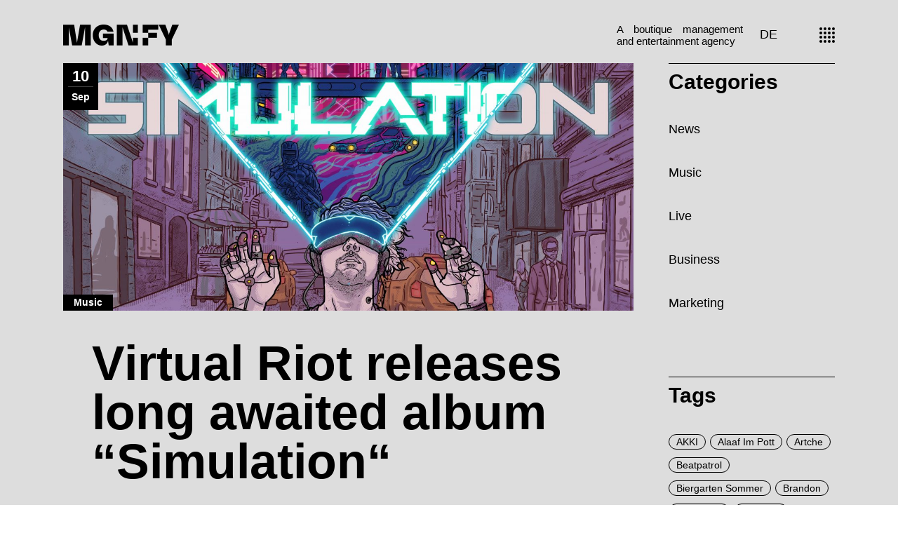

--- FILE ---
content_type: text/html; charset=UTF-8
request_url: https://www.mgnfy.com/virtual-riot-releases-long-awaited-album-simulation/
body_size: 28352
content:
<!DOCTYPE html>
<html lang="de-DE"
	prefix="og: https://ogp.me/ns#" >
<head>
	<meta charset="UTF-8">
	<meta name="viewport" content="width=device-width, initial-scale=1, user-scalable=yes">
	<link rel="profile" href="https://gmpg.org/xfn/11">

	<title>Virtual Riot releases album ’’Simulation’’ - MGNFY</title>

		<!-- All in One SEO Pro 4.0.16 -->
		<meta name="description" content="Today Virtual Riot released his third studio album &quot;Simulation&quot; consisting of a total of sixteen productions on Disciple Records."/>
		<link rel="canonical" href="https://www.mgnfy.com/virtual-riot-releases-long-awaited-album-simulation/" />
		<meta property="og:site_name" content="MGNFY - A boutique management and entertainment agency based in Germany" />
		<meta property="og:type" content="article" />
		<meta property="og:title" content="Virtual Riot releases album ’’Simulation’’ - MGNFY" />
		<meta property="og:description" content="Today Virtual Riot released his third studio album &quot;Simulation&quot; consisting of a total of sixteen productions on Disciple Records." />
		<meta property="og:url" content="https://www.mgnfy.com/virtual-riot-releases-long-awaited-album-simulation/" />
		<meta property="og:image" content="https://www.mgnfy.com/wp-content/uploads/MGNFY-Logo-red.png" />
		<meta property="og:image:secure_url" content="https://www.mgnfy.com/wp-content/uploads/MGNFY-Logo-red.png" />
		<meta property="og:image:width" content="330" />
		<meta property="og:image:height" content="60" />
		<meta property="article:published_time" content="2021-09-10T17:30:00Z" />
		<meta property="article:modified_time" content="2021-09-13T14:43:42Z" />
		<meta property="article:publisher" content="https://www.facebook.com/mgnfy/" />
		<meta property="twitter:card" content="summary" />
		<meta property="twitter:domain" content="www.mgnfy.com" />
		<meta property="twitter:title" content="Virtual Riot releases album ’’Simulation’’ - MGNFY" />
		<meta property="twitter:description" content="Today Virtual Riot released his third studio album &quot;Simulation&quot; consisting of a total of sixteen productions on Disciple Records." />
		<meta property="twitter:image" content="https://www.mgnfy.com/wp-content/uploads/MGNFY-Logo-red.png" />
		<script type="application/ld+json" class="aioseo-schema">
			{"@context":"https:\/\/schema.org","@graph":[{"@type":"WebSite","@id":"https:\/\/www.mgnfy.com\/#website","url":"https:\/\/www.mgnfy.com\/","name":"MGNFY","description":"A boutique management and entertainment agency based in Germany","publisher":{"@id":"https:\/\/www.mgnfy.com\/#organization"}},{"@type":"Organization","@id":"https:\/\/www.mgnfy.com\/#organization","name":"MGNFY","url":"https:\/\/www.mgnfy.com\/","logo":{"@type":"ImageObject","@id":"https:\/\/www.mgnfy.com\/#organizationLogo","url":"https:\/\/www.mgnfy.com\/wp-content\/uploads\/MGNFY-Logo-red.png","width":"330","height":"60"},"image":{"@id":"https:\/\/www.mgnfy.com\/#organizationLogo"},"sameAs":["https:\/\/www.facebook.com\/mgnfy\/","https:\/\/www.instagram.com\/mgnfy.plus\/","https:\/\/www.youtube.com\/channel\/UCkKzkjkmHzwd5ufkjee1QkQ"],"contactPoint":{"@type":"ContactPoint","telephone":"+492361106040","contactType":"Customer Support"}},{"@type":"BreadcrumbList","@id":"https:\/\/www.mgnfy.com\/virtual-riot-releases-long-awaited-album-simulation\/#breadcrumblist","itemListElement":[{"@type":"ListItem","@id":"https:\/\/www.mgnfy.com\/#listItem","position":"1","item":{"@id":"https:\/\/www.mgnfy.com\/#item","name":"Home","description":"We help artists and events position themselves by combining data-driven management, bookings and marketing with classic business and creative skills.","url":"https:\/\/www.mgnfy.com\/"},"nextItem":"https:\/\/www.mgnfy.com\/virtual-riot-releases-long-awaited-album-simulation\/#listItem"},{"@type":"ListItem","@id":"https:\/\/www.mgnfy.com\/virtual-riot-releases-long-awaited-album-simulation\/#listItem","position":"2","item":{"@id":"https:\/\/www.mgnfy.com\/virtual-riot-releases-long-awaited-album-simulation\/#item","name":"Virtual Riot releases long awaited album ''Simulation''","description":"Today Virtual Riot released his third studio album \"Simulation\" consisting of a total of sixteen productions on Disciple Records.","url":"https:\/\/www.mgnfy.com\/virtual-riot-releases-long-awaited-album-simulation\/"},"previousItem":"https:\/\/www.mgnfy.com\/#listItem"}]},{"@type":"Person","@id":"https:\/\/www.mgnfy.com\/author\/jvanelslande\/#author","url":"https:\/\/www.mgnfy.com\/author\/jvanelslande\/","name":"Justus van Elslande","image":{"@type":"ImageObject","@id":"https:\/\/www.mgnfy.com\/virtual-riot-releases-long-awaited-album-simulation\/#authorImage","url":"https:\/\/secure.gravatar.com\/avatar\/53c53d2a08781954f17a958b1ac4f36c?s=96&d=mm&r=g","width":"96","height":"96","caption":"Justus van Elslande"},"sameAs":["https:\/\/www.facebook.com\/mgnfy\/","https:\/\/www.instagram.com\/mgnfy.plus\/","https:\/\/www.youtube.com\/channel\/UCkKzkjkmHzwd5ufkjee1QkQ"]},{"@type":"WebPage","@id":"https:\/\/www.mgnfy.com\/virtual-riot-releases-long-awaited-album-simulation\/#webpage","url":"https:\/\/www.mgnfy.com\/virtual-riot-releases-long-awaited-album-simulation\/","name":"Virtual Riot releases album \u2019\u2019Simulation\u2019\u2019 - MGNFY","description":"Today Virtual Riot released his third studio album \"Simulation\" consisting of a total of sixteen productions on Disciple Records.","inLanguage":"de-DE","isPartOf":{"@id":"https:\/\/www.mgnfy.com\/#website"},"breadcrumb":{"@id":"https:\/\/www.mgnfy.com\/virtual-riot-releases-long-awaited-album-simulation\/#breadcrumblist"},"author":"https:\/\/www.mgnfy.com\/virtual-riot-releases-long-awaited-album-simulation\/#author","creator":"https:\/\/www.mgnfy.com\/virtual-riot-releases-long-awaited-album-simulation\/#author","image":{"@type":"ImageObject","@id":"https:\/\/www.mgnfy.com\/#mainImage","url":"https:\/\/www.mgnfy.com\/wp-content\/uploads\/SIMULATION-FINAL-1-scaled.jpg","width":"2560","height":"1113"},"primaryImageOfPage":{"@id":"https:\/\/www.mgnfy.com\/virtual-riot-releases-long-awaited-album-simulation\/#mainImage"},"datePublished":"2021-09-10T17:30:00+02:00","dateModified":"2021-09-13T14:43:42+02:00"},{"@type":"BlogPosting","@id":"https:\/\/www.mgnfy.com\/virtual-riot-releases-long-awaited-album-simulation\/#blogposting","name":"Virtual Riot releases album \u2019\u2019Simulation\u2019\u2019 - MGNFY","description":"Today Virtual Riot released his third studio album \"Simulation\" consisting of a total of sixteen productions on Disciple Records.","headline":"Virtual Riot releases long awaited album ''Simulation''","author":{"@id":"https:\/\/www.mgnfy.com\/author\/jvanelslande\/#author"},"publisher":{"@id":"https:\/\/www.mgnfy.com\/#organization"},"datePublished":"2021-09-10T17:30:00+02:00","dateModified":"2021-09-13T14:43:42+02:00","articleSection":"Music, Virtual Riot","mainEntityOfPage":{"@id":"https:\/\/www.mgnfy.com\/virtual-riot-releases-long-awaited-album-simulation\/#webpage"},"isPartOf":{"@id":"https:\/\/www.mgnfy.com\/virtual-riot-releases-long-awaited-album-simulation\/#webpage"},"image":{"@type":"ImageObject","@id":"https:\/\/www.mgnfy.com\/#articleImage","url":"https:\/\/www.mgnfy.com\/wp-content\/uploads\/SIMULATION-FINAL-1-scaled.jpg","width":"2560","height":"1113"}}]}
		</script>
		<!-- All in One SEO Pro -->

<link rel="alternate" type="application/rss+xml" title="MGNFY &raquo; Feed" href="https://www.mgnfy.com/feed/" />
<link rel="alternate" type="application/rss+xml" title="MGNFY &raquo; Kommentar-Feed" href="https://www.mgnfy.com/comments/feed/" />
<script type="text/javascript">
window._wpemojiSettings = {"baseUrl":"https:\/\/s.w.org\/images\/core\/emoji\/14.0.0\/72x72\/","ext":".png","svgUrl":"https:\/\/s.w.org\/images\/core\/emoji\/14.0.0\/svg\/","svgExt":".svg","source":{"concatemoji":"https:\/\/www.mgnfy.com\/wp-includes\/js\/wp-emoji-release.min.js?ver=6.1.1"}};
/*! This file is auto-generated */
!function(e,a,t){var n,r,o,i=a.createElement("canvas"),p=i.getContext&&i.getContext("2d");function s(e,t){var a=String.fromCharCode,e=(p.clearRect(0,0,i.width,i.height),p.fillText(a.apply(this,e),0,0),i.toDataURL());return p.clearRect(0,0,i.width,i.height),p.fillText(a.apply(this,t),0,0),e===i.toDataURL()}function c(e){var t=a.createElement("script");t.src=e,t.defer=t.type="text/javascript",a.getElementsByTagName("head")[0].appendChild(t)}for(o=Array("flag","emoji"),t.supports={everything:!0,everythingExceptFlag:!0},r=0;r<o.length;r++)t.supports[o[r]]=function(e){if(p&&p.fillText)switch(p.textBaseline="top",p.font="600 32px Arial",e){case"flag":return s([127987,65039,8205,9895,65039],[127987,65039,8203,9895,65039])?!1:!s([55356,56826,55356,56819],[55356,56826,8203,55356,56819])&&!s([55356,57332,56128,56423,56128,56418,56128,56421,56128,56430,56128,56423,56128,56447],[55356,57332,8203,56128,56423,8203,56128,56418,8203,56128,56421,8203,56128,56430,8203,56128,56423,8203,56128,56447]);case"emoji":return!s([129777,127995,8205,129778,127999],[129777,127995,8203,129778,127999])}return!1}(o[r]),t.supports.everything=t.supports.everything&&t.supports[o[r]],"flag"!==o[r]&&(t.supports.everythingExceptFlag=t.supports.everythingExceptFlag&&t.supports[o[r]]);t.supports.everythingExceptFlag=t.supports.everythingExceptFlag&&!t.supports.flag,t.DOMReady=!1,t.readyCallback=function(){t.DOMReady=!0},t.supports.everything||(n=function(){t.readyCallback()},a.addEventListener?(a.addEventListener("DOMContentLoaded",n,!1),e.addEventListener("load",n,!1)):(e.attachEvent("onload",n),a.attachEvent("onreadystatechange",function(){"complete"===a.readyState&&t.readyCallback()})),(e=t.source||{}).concatemoji?c(e.concatemoji):e.wpemoji&&e.twemoji&&(c(e.twemoji),c(e.wpemoji)))}(window,document,window._wpemojiSettings);
</script>
<style type="text/css">
img.wp-smiley,
img.emoji {
	display: inline !important;
	border: none !important;
	box-shadow: none !important;
	height: 1em !important;
	width: 1em !important;
	margin: 0 0.07em !important;
	vertical-align: -0.1em !important;
	background: none !important;
	padding: 0 !important;
}
</style>
	<link rel='stylesheet' id='font-awesome-css' href='https://www.mgnfy.com/wp-content/plugins/zermatt-core/inc/icons/font-awesome/assets/css/all.min.css?ver=6.1.1' type='text/css' media='all' />
<link rel='stylesheet' id='wp-block-library-css' href='https://www.mgnfy.com/wp-includes/css/dist/block-library/style.min.css?ver=6.1.1' type='text/css' media='all' />
<link rel='stylesheet' id='classic-theme-styles-css' href='https://www.mgnfy.com/wp-includes/css/classic-themes.min.css?ver=1' type='text/css' media='all' />
<style id='global-styles-inline-css' type='text/css'>
body{--wp--preset--color--black: #000000;--wp--preset--color--cyan-bluish-gray: #abb8c3;--wp--preset--color--white: #ffffff;--wp--preset--color--pale-pink: #f78da7;--wp--preset--color--vivid-red: #cf2e2e;--wp--preset--color--luminous-vivid-orange: #ff6900;--wp--preset--color--luminous-vivid-amber: #fcb900;--wp--preset--color--light-green-cyan: #7bdcb5;--wp--preset--color--vivid-green-cyan: #00d084;--wp--preset--color--pale-cyan-blue: #8ed1fc;--wp--preset--color--vivid-cyan-blue: #0693e3;--wp--preset--color--vivid-purple: #9b51e0;--wp--preset--gradient--vivid-cyan-blue-to-vivid-purple: linear-gradient(135deg,rgba(6,147,227,1) 0%,rgb(155,81,224) 100%);--wp--preset--gradient--light-green-cyan-to-vivid-green-cyan: linear-gradient(135deg,rgb(122,220,180) 0%,rgb(0,208,130) 100%);--wp--preset--gradient--luminous-vivid-amber-to-luminous-vivid-orange: linear-gradient(135deg,rgba(252,185,0,1) 0%,rgba(255,105,0,1) 100%);--wp--preset--gradient--luminous-vivid-orange-to-vivid-red: linear-gradient(135deg,rgba(255,105,0,1) 0%,rgb(207,46,46) 100%);--wp--preset--gradient--very-light-gray-to-cyan-bluish-gray: linear-gradient(135deg,rgb(238,238,238) 0%,rgb(169,184,195) 100%);--wp--preset--gradient--cool-to-warm-spectrum: linear-gradient(135deg,rgb(74,234,220) 0%,rgb(151,120,209) 20%,rgb(207,42,186) 40%,rgb(238,44,130) 60%,rgb(251,105,98) 80%,rgb(254,248,76) 100%);--wp--preset--gradient--blush-light-purple: linear-gradient(135deg,rgb(255,206,236) 0%,rgb(152,150,240) 100%);--wp--preset--gradient--blush-bordeaux: linear-gradient(135deg,rgb(254,205,165) 0%,rgb(254,45,45) 50%,rgb(107,0,62) 100%);--wp--preset--gradient--luminous-dusk: linear-gradient(135deg,rgb(255,203,112) 0%,rgb(199,81,192) 50%,rgb(65,88,208) 100%);--wp--preset--gradient--pale-ocean: linear-gradient(135deg,rgb(255,245,203) 0%,rgb(182,227,212) 50%,rgb(51,167,181) 100%);--wp--preset--gradient--electric-grass: linear-gradient(135deg,rgb(202,248,128) 0%,rgb(113,206,126) 100%);--wp--preset--gradient--midnight: linear-gradient(135deg,rgb(2,3,129) 0%,rgb(40,116,252) 100%);--wp--preset--duotone--dark-grayscale: url('#wp-duotone-dark-grayscale');--wp--preset--duotone--grayscale: url('#wp-duotone-grayscale');--wp--preset--duotone--purple-yellow: url('#wp-duotone-purple-yellow');--wp--preset--duotone--blue-red: url('#wp-duotone-blue-red');--wp--preset--duotone--midnight: url('#wp-duotone-midnight');--wp--preset--duotone--magenta-yellow: url('#wp-duotone-magenta-yellow');--wp--preset--duotone--purple-green: url('#wp-duotone-purple-green');--wp--preset--duotone--blue-orange: url('#wp-duotone-blue-orange');--wp--preset--font-size--small: 13px;--wp--preset--font-size--medium: 20px;--wp--preset--font-size--large: 36px;--wp--preset--font-size--x-large: 42px;--wp--preset--spacing--20: 0.44rem;--wp--preset--spacing--30: 0.67rem;--wp--preset--spacing--40: 1rem;--wp--preset--spacing--50: 1.5rem;--wp--preset--spacing--60: 2.25rem;--wp--preset--spacing--70: 3.38rem;--wp--preset--spacing--80: 5.06rem;}:where(.is-layout-flex){gap: 0.5em;}body .is-layout-flow > .alignleft{float: left;margin-inline-start: 0;margin-inline-end: 2em;}body .is-layout-flow > .alignright{float: right;margin-inline-start: 2em;margin-inline-end: 0;}body .is-layout-flow > .aligncenter{margin-left: auto !important;margin-right: auto !important;}body .is-layout-constrained > .alignleft{float: left;margin-inline-start: 0;margin-inline-end: 2em;}body .is-layout-constrained > .alignright{float: right;margin-inline-start: 2em;margin-inline-end: 0;}body .is-layout-constrained > .aligncenter{margin-left: auto !important;margin-right: auto !important;}body .is-layout-constrained > :where(:not(.alignleft):not(.alignright):not(.alignfull)){max-width: var(--wp--style--global--content-size);margin-left: auto !important;margin-right: auto !important;}body .is-layout-constrained > .alignwide{max-width: var(--wp--style--global--wide-size);}body .is-layout-flex{display: flex;}body .is-layout-flex{flex-wrap: wrap;align-items: center;}body .is-layout-flex > *{margin: 0;}:where(.wp-block-columns.is-layout-flex){gap: 2em;}.has-black-color{color: var(--wp--preset--color--black) !important;}.has-cyan-bluish-gray-color{color: var(--wp--preset--color--cyan-bluish-gray) !important;}.has-white-color{color: var(--wp--preset--color--white) !important;}.has-pale-pink-color{color: var(--wp--preset--color--pale-pink) !important;}.has-vivid-red-color{color: var(--wp--preset--color--vivid-red) !important;}.has-luminous-vivid-orange-color{color: var(--wp--preset--color--luminous-vivid-orange) !important;}.has-luminous-vivid-amber-color{color: var(--wp--preset--color--luminous-vivid-amber) !important;}.has-light-green-cyan-color{color: var(--wp--preset--color--light-green-cyan) !important;}.has-vivid-green-cyan-color{color: var(--wp--preset--color--vivid-green-cyan) !important;}.has-pale-cyan-blue-color{color: var(--wp--preset--color--pale-cyan-blue) !important;}.has-vivid-cyan-blue-color{color: var(--wp--preset--color--vivid-cyan-blue) !important;}.has-vivid-purple-color{color: var(--wp--preset--color--vivid-purple) !important;}.has-black-background-color{background-color: var(--wp--preset--color--black) !important;}.has-cyan-bluish-gray-background-color{background-color: var(--wp--preset--color--cyan-bluish-gray) !important;}.has-white-background-color{background-color: var(--wp--preset--color--white) !important;}.has-pale-pink-background-color{background-color: var(--wp--preset--color--pale-pink) !important;}.has-vivid-red-background-color{background-color: var(--wp--preset--color--vivid-red) !important;}.has-luminous-vivid-orange-background-color{background-color: var(--wp--preset--color--luminous-vivid-orange) !important;}.has-luminous-vivid-amber-background-color{background-color: var(--wp--preset--color--luminous-vivid-amber) !important;}.has-light-green-cyan-background-color{background-color: var(--wp--preset--color--light-green-cyan) !important;}.has-vivid-green-cyan-background-color{background-color: var(--wp--preset--color--vivid-green-cyan) !important;}.has-pale-cyan-blue-background-color{background-color: var(--wp--preset--color--pale-cyan-blue) !important;}.has-vivid-cyan-blue-background-color{background-color: var(--wp--preset--color--vivid-cyan-blue) !important;}.has-vivid-purple-background-color{background-color: var(--wp--preset--color--vivid-purple) !important;}.has-black-border-color{border-color: var(--wp--preset--color--black) !important;}.has-cyan-bluish-gray-border-color{border-color: var(--wp--preset--color--cyan-bluish-gray) !important;}.has-white-border-color{border-color: var(--wp--preset--color--white) !important;}.has-pale-pink-border-color{border-color: var(--wp--preset--color--pale-pink) !important;}.has-vivid-red-border-color{border-color: var(--wp--preset--color--vivid-red) !important;}.has-luminous-vivid-orange-border-color{border-color: var(--wp--preset--color--luminous-vivid-orange) !important;}.has-luminous-vivid-amber-border-color{border-color: var(--wp--preset--color--luminous-vivid-amber) !important;}.has-light-green-cyan-border-color{border-color: var(--wp--preset--color--light-green-cyan) !important;}.has-vivid-green-cyan-border-color{border-color: var(--wp--preset--color--vivid-green-cyan) !important;}.has-pale-cyan-blue-border-color{border-color: var(--wp--preset--color--pale-cyan-blue) !important;}.has-vivid-cyan-blue-border-color{border-color: var(--wp--preset--color--vivid-cyan-blue) !important;}.has-vivid-purple-border-color{border-color: var(--wp--preset--color--vivid-purple) !important;}.has-vivid-cyan-blue-to-vivid-purple-gradient-background{background: var(--wp--preset--gradient--vivid-cyan-blue-to-vivid-purple) !important;}.has-light-green-cyan-to-vivid-green-cyan-gradient-background{background: var(--wp--preset--gradient--light-green-cyan-to-vivid-green-cyan) !important;}.has-luminous-vivid-amber-to-luminous-vivid-orange-gradient-background{background: var(--wp--preset--gradient--luminous-vivid-amber-to-luminous-vivid-orange) !important;}.has-luminous-vivid-orange-to-vivid-red-gradient-background{background: var(--wp--preset--gradient--luminous-vivid-orange-to-vivid-red) !important;}.has-very-light-gray-to-cyan-bluish-gray-gradient-background{background: var(--wp--preset--gradient--very-light-gray-to-cyan-bluish-gray) !important;}.has-cool-to-warm-spectrum-gradient-background{background: var(--wp--preset--gradient--cool-to-warm-spectrum) !important;}.has-blush-light-purple-gradient-background{background: var(--wp--preset--gradient--blush-light-purple) !important;}.has-blush-bordeaux-gradient-background{background: var(--wp--preset--gradient--blush-bordeaux) !important;}.has-luminous-dusk-gradient-background{background: var(--wp--preset--gradient--luminous-dusk) !important;}.has-pale-ocean-gradient-background{background: var(--wp--preset--gradient--pale-ocean) !important;}.has-electric-grass-gradient-background{background: var(--wp--preset--gradient--electric-grass) !important;}.has-midnight-gradient-background{background: var(--wp--preset--gradient--midnight) !important;}.has-small-font-size{font-size: var(--wp--preset--font-size--small) !important;}.has-medium-font-size{font-size: var(--wp--preset--font-size--medium) !important;}.has-large-font-size{font-size: var(--wp--preset--font-size--large) !important;}.has-x-large-font-size{font-size: var(--wp--preset--font-size--x-large) !important;}
.wp-block-navigation a:where(:not(.wp-element-button)){color: inherit;}
:where(.wp-block-columns.is-layout-flex){gap: 2em;}
.wp-block-pullquote{font-size: 1.5em;line-height: 1.6;}
</style>
<link rel='stylesheet' id='select2-css' href='https://www.mgnfy.com/wp-content/plugins/qode-framework/inc/common/assets/plugins/select2/select2.min.css?ver=6.1.1' type='text/css' media='all' />
<link rel='stylesheet' id='zermatt-core-dashboard-style-css' href='https://www.mgnfy.com/wp-content/plugins/zermatt-core/inc/core-dashboard/assets/css/core-dashboard.min.css?ver=6.1.1' type='text/css' media='all' />
<link rel='stylesheet' id='swiper-css' href='https://www.mgnfy.com/wp-content/themes/zermatt/assets/plugins/swiper/swiper.min.css?ver=6.1.1' type='text/css' media='all' />
<link rel='stylesheet' id='zermatt-main-css' href='https://www.mgnfy.com/wp-content/themes/zermatt/assets/css/main.min.css?ver=6.1.1' type='text/css' media='all' />
<link rel='stylesheet' id='zermatt-core-style-css' href='https://www.mgnfy.com/wp-content/plugins/zermatt-core/assets/css/zermatt-core.min.css?ver=6.1.1' type='text/css' media='all' />
<link rel='stylesheet' id='zermatt-child-style-css' href='https://www.mgnfy.com/wp-content/themes/zermatt-child/style.css?ver=6.1.1' type='text/css' media='all' />
<link rel='stylesheet' id='magnific-popup-css' href='https://www.mgnfy.com/wp-content/themes/zermatt/assets/plugins/magnific-popup/magnific-popup.css?ver=6.1.1' type='text/css' media='all' />
<link rel='stylesheet' id='zermatt-style-css' href='https://www.mgnfy.com/wp-content/themes/zermatt/style.css?ver=6.1.1' type='text/css' media='all' />
<style id='zermatt-style-inline-css' type='text/css'>
#qodef-page-outer { margin-top: -100px;}#qodef-custom-cursor .qodef-cursor-dot { background-color: #6d6d6d!important;}@font-face {font-family: Roboto 300;src:url(https://www.mgnfy.com/wp-content/uploads/roboto-v30-latin-300.woff2) format("woff2"),url(https://www.mgnfy.com/wp-content/uploads/roboto-v30-latin-300.woff) format("woff");}@font-face {font-family: Roboto 700;src:url(https://www.mgnfy.com/wp-content/uploads/roboto-v30-latin-700.woff2) format("woff2"),url(https://www.mgnfy.com/wp-content/uploads/roboto-v30-latin-700.woff) format("woff");}@font-face {font-family: Roboto 900;src:url(https://www.mgnfy.com/wp-content/uploads/roboto-v30-latin-900.woff2) format("woff2"),url(https://www.mgnfy.com/wp-content/uploads/roboto-v30-latin-900.woff) format("woff");}@font-face {font-family: Roboto 400;src:url(https://www.mgnfy.com/wp-content/uploads/roboto-v30-latin-regular.woff2) format("woff2"),url(https://www.mgnfy.com/wp-content/uploads/roboto-v30-latin-regular.woff) format("woff");}#qodef-page-footer-bottom-area { background-color: #000000;border-top-color: #000000;border-top-width: 0px;}.qodef-fullscreen-menu > ul > li > a { font-size: 60px;line-height: 64px;font-weight: 700;}.qodef-fullscreen-menu .qodef-drop-down-second-inner ul li > a { font-size: 30px;font-weight: 400;}#qodef-page-wrapper { background-color: #dddddd;}#qodef-page-inner { padding: 0 0 0 0;}.qodef-h1 a:hover, h1 a:hover, .qodef-h2 a:hover, h2 a:hover, .qodef-h3 a:hover, h3 a:hover, .qodef-h4 a:hover, h4 a:hover, .qodef-h5 a:hover, h5 a:hover, .qodef-h6 a:hover, h6 a:hover, a:hover, p a:hover, .qodef-theme-button:hover, #qodef-page-header .widget_icl_lang_sel_widget .wpml-ls-legacy-dropdown .wpml-ls-item-toggle:hover, #qodef-page-header .widget_icl_lang_sel_widget .wpml-ls-legacy-dropdown-click .wpml-ls-item-toggle:hover, #qodef-page-header .widget_icl_lang_sel_widget .wpml-ls-legacy-dropdown .wpml-ls-sub-menu .wpml-ls-item a:hover, #qodef-page-header .widget_icl_lang_sel_widget .wpml-ls-legacy-dropdown-click .wpml-ls-sub-menu .wpml-ls-item a:hover, #qodef-page-header .widget_icl_lang_sel_widget .wpml-ls-legacy-list-horizontal ul li a:hover, #qodef-page-header .widget_icl_lang_sel_widget .wpml-ls-legacy-list-vertical ul li a:hover, #qodef-page-mobile-header .widget_icl_lang_sel_widget .wpml-ls-legacy-dropdown .wpml-ls-item-toggle:hover, #qodef-page-mobile-header .widget_icl_lang_sel_widget .wpml-ls-legacy-dropdown-click .wpml-ls-item-toggle:hover, #qodef-page-mobile-header .widget_icl_lang_sel_widget .wpml-ls-legacy-dropdown .wpml-ls-sub-menu .wpml-ls-item a:hover, #qodef-page-mobile-header .widget_icl_lang_sel_widget .wpml-ls-legacy-dropdown-click .wpml-ls-sub-menu .wpml-ls-item a:hover, #qodef-page-mobile-header .widget_icl_lang_sel_widget .wpml-ls-legacy-list-horizontal ul li a:hover, #qodef-page-mobile-header .widget_icl_lang_sel_widget .wpml-ls-legacy-list-vertical ul li a:hover, #qodef-page-sidebar .widget_icl_lang_sel_widget .wpml-ls-legacy-dropdown .wpml-ls-item-toggle:hover, #qodef-page-sidebar .widget_icl_lang_sel_widget .wpml-ls-legacy-dropdown-click .wpml-ls-item-toggle:hover, #qodef-page-sidebar .widget_icl_lang_sel_widget .wpml-ls-legacy-dropdown .wpml-ls-sub-menu .wpml-ls-item a:hover, #qodef-page-sidebar .widget_icl_lang_sel_widget .wpml-ls-legacy-dropdown-click .wpml-ls-sub-menu .wpml-ls-item a:hover, #qodef-page-sidebar .widget_icl_lang_sel_widget .wpml-ls-legacy-list-horizontal ul li a:hover, #qodef-page-sidebar .widget_icl_lang_sel_widget .wpml-ls-legacy-list-vertical ul li a:hover, #qodef-page-footer .widget_icl_lang_sel_widget .wpml-ls-legacy-dropdown .wpml-ls-item-toggle:hover, #qodef-page-footer .widget_icl_lang_sel_widget .wpml-ls-legacy-dropdown-click .wpml-ls-item-toggle:hover, #qodef-page-footer .widget_icl_lang_sel_widget .wpml-ls-legacy-dropdown .wpml-ls-sub-menu .wpml-ls-item a:hover, #qodef-page-footer .widget_icl_lang_sel_widget .wpml-ls-legacy-dropdown-click .wpml-ls-sub-menu .wpml-ls-item a:hover, #qodef-side-area .widget_icl_lang_sel_widget .wpml-ls-legacy-dropdown .wpml-ls-item-toggle:hover, #qodef-side-area .widget_icl_lang_sel_widget .wpml-ls-legacy-dropdown-click .wpml-ls-item-toggle:hover, #qodef-side-area .widget_icl_lang_sel_widget .wpml-ls-legacy-dropdown .wpml-ls-sub-menu .wpml-ls-item a:hover, #qodef-side-area .widget_icl_lang_sel_widget .wpml-ls-legacy-dropdown-click .wpml-ls-sub-menu .wpml-ls-item a:hover, .wp-block-file:hover, .qodef-m-pagination.qodef--infinite-scroll .qodef-infinite-scroll-spinner, .qodef-pagination--on.qodef-pagination-type--load-more .qodef-loading-spinner, .qodef-single-links>span:not(.qodef-m-single-links-title), .qodef-search .qodef-search-form .qodef-search-form-button:hover, .widget .qodef-widget-title a:hover, .widget a:hover, .widget.widget_calendar tfoot a:hover, .widget.widget_search button:hover, .widget.widget_recent_entries ul li a:hover, #qodef-top-area .widget .qodef-widget-title a:hover, #qodef-top-area .widget a:hover, #qodef-top-area .widget.widget_calendar tfoot a:hover, #qodef-top-area .widget.widget_search button:hover, #qodef-top-area .widget.widget_recent_entries ul li a:hover, #qodef-fullscreen-widget-area .widget .qodef-widget-title a:hover, #qodef-fullscreen-widget-area .widget a:hover, #qodef-fullscreen-widget-area .widget.widget_calendar tfoot a:hover, #qodef-fullscreen-widget-area .widget.widget_search button:hover, #qodef-fullscreen-widget-area .widget.widget_recent_entries ul li a:hover, #qodef-page-footer .widget .qodef-widget-title a:hover, #qodef-page-footer .widget a:hover, #qodef-page-footer .widget.widget_calendar tfoot a:hover, #qodef-page-footer .widget.widget_search button:hover, #qodef-page-footer .widget.widget_recent_entries ul li a:hover, #qodef-side-area .widget .qodef-widget-title a:hover, #qodef-side-area .widget a:hover, #qodef-side-area .widget.widget_calendar tfoot a:hover, #qodef-side-area .widget.widget_search button:hover, #qodef-side-area .widget.widget_recent_entries ul li a:hover, #qodef-page-sidebar .widget .qodef-widget-title a:hover, #qodef-page-sidebar .widget a:hover, #qodef-page-sidebar .widget.widget_calendar tfoot a:hover, #qodef-page-sidebar .widget.widget_search button:hover, #qodef-page-sidebar .widget.widget_recent_entries ul li a:hover, .qodef-mega-menu-widget-holder .widget .qodef-widget-title a:hover, .qodef-mega-menu-widget-holder .widget a:hover, .qodef-mega-menu-widget-holder .widget.widget_calendar tfoot a:hover, .qodef-mega-menu-widget-holder .widget.widget_search button:hover, .qodef-mega-menu-widget-holder .widget.widget_recent_entries ul li a:hover, .qodef-header--vertical .widget.widget_search button:hover, .woocommerce-account .woocommerce-MyAccount-navigation ul li.is-active a, .widget.widget_layered_nav ul li.chosen a, .widget.widget_product_search button:hover, .widget.widget_product_tag_cloud .tagcloud a:hover, .widget.widget_recent_reviews a:hover, #qodef-page-footer .widget.widget_layered_nav ul li.chosen a, #qodef-page-footer .widget.widget_product_search button:hover, #qodef-page-footer .widget.widget_product_tag_cloud .tagcloud a:hover, #qodef-page-footer .widget.widget_recent_reviews a:hover, #qodef-multiple-map-notice, .qodef-map-marker-holder .qodef-info-window-inner .qodef-info-window-link:hover~.qodef-info-window-details .qodef-info-window-title, #qodef-page-popup-modal .qodef-m-close:hover, #qodef-top-area .qodef-woo-dropdown-cart .qodef-woo-dropdown-items a:hover, .qodef-horizontal-full-skin-dark .qodef-portfolio-list.qodef-item-layout--info-custom .qodef-e-title a:hover, .qodef-portfolio-list.qodef-item-layout--info-minimal .qodef-e-info-category a:hover, .qodef-reviews-per-criteria .qodef-item-reviews-average-rating, .qodef-search-cover-form .qodef-m-form-field, .qodef-search-cover-form .qodef-m-form-field:focus, .qodef-fullscreen-search-holder .qodef-m-form-submit:hover, .qodef-banner .qodef-m-text-field, .qodef-button.qodef-layout--textual:hover, #qodef-page-spinner .qodef-m-inner, .qodef-page-title .qodef-breadcrumbs a:hover, .qodef-weather-widget .qodef-m-weather-icon, .qodef-weather-widget .qodef-e-heading-description { color: #ff2800;}#qodef-page-footer-bottom-area .qodef-footer-bottom-custom:hover, .wp-block-cover-image h1 a:hover, .wp-block-cover-image h2 a:hover, .wp-block-cover-image h3 a:hover, .wp-block-cover-image h4 a:hover, .wp-block-cover-image h5 a:hover, .wp-block-cover-image h6 a:hover, .wp-block-cover-image p a:hover, .wp-block-cover h1 a:hover, .wp-block-cover h2 a:hover, .wp-block-cover h3 a:hover, .wp-block-cover h4 a:hover, .wp-block-cover h5 a:hover, .wp-block-cover h6 a:hover, .wp-block-cover p a:hover, .qodef-contact-form-7 .qodef-cf7-inline button.qodef-layout--textual:hover { color: #ff2800!important;}.qodef-theme-button:hover, button[type=submit]:hover, input[type=submit]:hover, .wp-block-button .wp-block-button__link:hover, .wp-block-button.is-style-outline .wp-block-button__link:hover, .widget.widget_calendar #today, #qodef-top-area .widget.widget_calendar #today, #qodef-fullscreen-widget-area .widget.widget_calendar #today, #qodef-page-footer .widget.widget_calendar #today, #qodef-side-area .widget.widget_calendar #today, #qodef-page-sidebar .widget.widget_calendar #today, .qodef-mega-menu-widget-holder .widget.widget_calendar #today, #qodef-woo-page .qodef-woo-product-mark, .qodef-woo-shortcode .qodef-woo-product-mark, .woocommerce-page div.woocommerce>.return-to-shop a:hover, .woocommerce-account .button:hover, .widget.woocommerce .button:hover, .widget.widget_price_filter .price_slider_wrapper .ui-widget-content .ui-slider-handle, .widget.widget_price_filter .price_slider_wrapper .ui-widget-content .ui-slider-range, #qodef-page-footer .widget.widget_price_filter .price_slider_wrapper .ui-widget-content .ui-slider-handle, #qodef-page-footer .widget.widget_price_filter .price_slider_wrapper .ui-widget-content .ui-slider-range, .qodef-places-geo-radius .noUi-target .noUi-connect, .qodef-places-geo-radius .noUi-target .noUi-handle, .qodef-woo-dropdown-cart .qodef-m-action-link:hover, .qodef-woo-side-area-cart .qodef-m-action-link:hover, .qodef-button.qodef-layout--filled.qodef-html--link:hover, .qodef-button.qodef-layout--outlined:hover, .qodef-icon-holder.qodef-layout--circle, .qodef-icon-holder.qodef-layout--square, #qodef-page-spinner.qodef-layout--progress-bar .qodef-m-spinner-line-front, .widget.widget_zermatt_core_social_icons_group .qodef-icon-holder.qodef-layout--circle { background-color: #ff2800;}.wp-block-button.is-style-outline .wp-block-button__link:hover, .widget.woocommerce .button:hover, .qodef-button.qodef-layout--outlined:hover { border-color: #ff2800;}#qodef-custom-cursor .qodef-cursor-dot, .qodef-horizontal-full-skin-light #qodef-custom-cursor.qodef--view .qodef-cursor-dot { fill: #ff2800;}.qodef-theme-button:hover { stroke: #ff2800;}.qodef-header-sticky { background-color: #dddddd;}.qodef-page-title .qodef-m-content { padding-top: 100px;}p { color: #000000;font-size: 30px;line-height: 44px;font-weight: 300;margin-bottom: 30px;}h1 { color: #000000;font-size: 100px;line-height: 105px;font-weight: 700;}h2 { color: #000000;font-size: 75px;line-height: 80px;font-weight: 700;text-transform: none;}h3 { font-size: 50px;font-weight: 900;}h4 { font-size: 30px;font-weight: 400;text-transform: uppercase;}h5 { font-size: 30px;font-weight: 700;text-transform: none;}h6 { font-size: 15px;line-height: 17px;font-weight: 300;}a, p a { font-weight: 600;}.qodef-header--minimal #qodef-page-header { background-color: transparent;}.qodef-header--minimal #qodef-page-header .qodef--static { background-color: transparent;}.qodef-header--minimal #qodef-page-header-inner:after { display: none;}.qodef-header--minimal #qodef-page-header-inner .qodef-header-holder--right { border-top: none;}.qodef-mobile-header--minimal #qodef-mobile-header-navigation .qodef-m-inner { background-color: #dddddd;}.qodef-mobile-header--minimal #qodef-page-mobile-header-inner:after { display: none;}.qodef-mobile-header--minimal #qodef-page-mobile-header { background-color: #dddddd;}@media only screen and (max-width: 1024px){p { font-size: 26px;line-height: 42px;}h1 { font-size: 90px;line-height: 95px;}h4 { font-size: 26px;}h5 { font-size: 26px;}}@media only screen and (max-width: 768px){p { font-size: 24px;line-height: 38px;}h1 { font-size: 80px;line-height: 85px;}h4 { font-size: 24px;}h5 { font-size: 24px;}}@media only screen and (max-width: 680px){p { font-size: 22px;line-height: 34px;}h1 { font-size: 50px;line-height: 55px;}h2 { font-size: 60px;line-height: 65px;}h3 { font-size: 36px;}}
</style>
<link rel='stylesheet' id='elementor-lazyload-css' href='https://www.mgnfy.com/wp-content/plugins/elementor/assets/css/modules/lazyload/frontend.min.css?ver=3.10.0' type='text/css' media='all' />
<link rel='stylesheet' id='borlabs-cookie-custom-css' href='https://www.mgnfy.com/wp-content/cache/borlabs-cookie/1/borlabs-cookie-1-de.css?ver=3.3.19-27' type='text/css' media='all' />
<script type='text/javascript' src='https://www.mgnfy.com/wp-includes/js/dist/vendor/regenerator-runtime.min.js?ver=0.13.9' id='regenerator-runtime-js'></script>
<script type='text/javascript' src='https://www.mgnfy.com/wp-includes/js/dist/vendor/wp-polyfill.min.js?ver=3.15.0' id='wp-polyfill-js'></script>
<script type='text/javascript' src='https://www.mgnfy.com/wp-includes/js/dist/hooks.min.js?ver=4169d3cf8e8d95a3d6d5' id='wp-hooks-js'></script>
<script type='text/javascript' id='say-what-js-js-extra'>
/* <![CDATA[ */
var say_what_data = {"replacements":{"zermatt-core|Next project|":"NEXT","zermatt-core|Prev project|":"PREV"}};
/* ]]> */
</script>
<script type='text/javascript' src='https://www.mgnfy.com/wp-content/plugins/say-what/assets/build/frontend.js?ver=fd31684c45e4d85aeb4e' id='say-what-js-js'></script>
<script type='text/javascript' src='https://www.mgnfy.com/wp-includes/js/jquery/jquery.min.js?ver=3.6.1' id='jquery-core-js'></script>
<script type='text/javascript' src='https://www.mgnfy.com/wp-includes/js/jquery/jquery-migrate.min.js?ver=3.3.2' id='jquery-migrate-js'></script>
<script data-no-optimize="1" data-no-minify="1" data-cfasync="false" type='text/javascript' src='https://www.mgnfy.com/wp-content/cache/borlabs-cookie/1/borlabs-cookie-config-de.json.js?ver=3.3.19-33' id='borlabs-cookie-config-js'></script>
<script data-no-optimize="1" data-no-minify="1" data-cfasync="false" type='module' src='https://www.mgnfy.com/wp-content/plugins/borlabs-cookie/assets/javascript/borlabs-cookie-prioritize.min.js?ver=3.3.19-33' id='borlabs-cookie-prioritize-js'></script>
<script data-no-optimize="1" data-no-minify="1" data-cfasync="false" type='module' src='https://www.mgnfy.com/wp-content/plugins/borlabs-cookie/assets/javascript/borlabs-cookie.min.js?ver=3.3.19' id='borlabs-cookie-core-js'></script>
<script data-no-optimize="1" data-no-minify="1" data-cfasync="false" type='module' src='https://www.mgnfy.com/wp-content/plugins/borlabs-cookie/assets/javascript/borlabs-cookie-legacy-backward-compatibility.min.js?ver=3.3.19-33' id='borlabs-cookie-legacy-backward-compatibility-js'></script>
<link rel="https://api.w.org/" href="https://www.mgnfy.com/wp-json/" /><link rel="alternate" type="application/json" href="https://www.mgnfy.com/wp-json/wp/v2/posts/606" /><link rel="EditURI" type="application/rsd+xml" title="RSD" href="https://www.mgnfy.com/xmlrpc.php?rsd" />
<link rel="wlwmanifest" type="application/wlwmanifest+xml" href="https://www.mgnfy.com/wp-includes/wlwmanifest.xml" />
<meta name="generator" content="WordPress 6.1.1" />
<link rel='shortlink' href='https://www.mgnfy.com/?p=606' />
<link rel="alternate" type="application/json+oembed" href="https://www.mgnfy.com/wp-json/oembed/1.0/embed?url=https%3A%2F%2Fwww.mgnfy.com%2Fvirtual-riot-releases-long-awaited-album-simulation%2F" />
<link rel="alternate" type="text/xml+oembed" href="https://www.mgnfy.com/wp-json/oembed/1.0/embed?url=https%3A%2F%2Fwww.mgnfy.com%2Fvirtual-riot-releases-long-awaited-album-simulation%2F&#038;format=xml" />
<script data-borlabs-cookie-script-blocker-ignore>
if ('0' === '1' && ('0' === '1' || '1' === '1')) {
    window['gtag_enable_tcf_support'] = true;
}
window.dataLayer = window.dataLayer || [];
if (typeof gtag !== 'function') {
    function gtag() {
        dataLayer.push(arguments);
    }
}
gtag('set', 'developer_id.dYjRjMm', true);
if ('0' === '1' || '1' === '1') {
    if (window.BorlabsCookieGoogleConsentModeDefaultSet !== true) {
        let getCookieValue = function (name) {
            return document.cookie.match('(^|;)\\s*' + name + '\\s*=\\s*([^;]+)')?.pop() || '';
        };
        let cookieValue = getCookieValue('borlabs-cookie-gcs');
        let consentsFromCookie = {};
        if (cookieValue !== '') {
            consentsFromCookie = JSON.parse(decodeURIComponent(cookieValue));
        }
        let defaultValues = {
            'ad_storage': 'denied',
            'ad_user_data': 'denied',
            'ad_personalization': 'denied',
            'analytics_storage': 'denied',
            'functionality_storage': 'denied',
            'personalization_storage': 'denied',
            'security_storage': 'denied',
            'wait_for_update': 500,
        };
        gtag('consent', 'default', { ...defaultValues, ...consentsFromCookie });
    }
    window.BorlabsCookieGoogleConsentModeDefaultSet = true;
    let borlabsCookieConsentChangeHandler = function () {
        window.dataLayer = window.dataLayer || [];
        if (typeof gtag !== 'function') { function gtag(){dataLayer.push(arguments);} }

        let getCookieValue = function (name) {
            return document.cookie.match('(^|;)\\s*' + name + '\\s*=\\s*([^;]+)')?.pop() || '';
        };
        let cookieValue = getCookieValue('borlabs-cookie-gcs');
        let consentsFromCookie = {};
        if (cookieValue !== '') {
            consentsFromCookie = JSON.parse(decodeURIComponent(cookieValue));
        }

        consentsFromCookie.analytics_storage = BorlabsCookie.Consents.hasConsent('google-analytics') ? 'granted' : 'denied';

        BorlabsCookie.CookieLibrary.setCookie(
            'borlabs-cookie-gcs',
            JSON.stringify(consentsFromCookie),
            BorlabsCookie.Settings.automaticCookieDomainAndPath.value ? '' : BorlabsCookie.Settings.cookieDomain.value,
            BorlabsCookie.Settings.cookiePath.value,
            BorlabsCookie.Cookie.getPluginCookie().expires,
            BorlabsCookie.Settings.cookieSecure.value,
            BorlabsCookie.Settings.cookieSameSite.value
        );
    }
    document.addEventListener('borlabs-cookie-consent-saved', borlabsCookieConsentChangeHandler);
    document.addEventListener('borlabs-cookie-handle-unblock', borlabsCookieConsentChangeHandler);
}
if ('0' === '1') {
    gtag("js", new Date());
    gtag("config", "UA-192239010-1", {"anonymize_ip": true});

    (function (w, d, s, i) {
        var f = d.getElementsByTagName(s)[0],
            j = d.createElement(s);
        j.async = true;
        j.src =
            "https://www.googletagmanager.com/gtag/js?id=" + i;
        f.parentNode.insertBefore(j, f);
    })(window, document, "script", "UA-192239010-1");
}
</script><script data-no-optimize="1" data-no-minify="1" data-cfasync="false" data-borlabs-cookie-script-blocker-ignore>
    (function () {
        if ('0' === '1' && '1' === '1') {
            window['gtag_enable_tcf_support'] = true;
        }
        window.dataLayer = window.dataLayer || [];
        if (typeof window.gtag !== 'function') {
            window.gtag = function () {
                window.dataLayer.push(arguments);
            };
        }
        gtag('set', 'developer_id.dYjRjMm', true);
        if ('1' === '1') {
            let getCookieValue = function (name) {
                return document.cookie.match('(^|;)\\s*' + name + '\\s*=\\s*([^;]+)')?.pop() || '';
            };
            const gtmRegionsData = '[{"google-tag-manager-cm-region":"","google-tag-manager-cm-default-ad-storage":"denied","google-tag-manager-cm-default-ad-personalization":"denied","google-tag-manager-cm-default-ad-user-data":"denied","google-tag-manager-cm-default-analytics-storage":"denied","google-tag-manager-cm-default-functionality-storage":"denied","google-tag-manager-cm-default-personalization-storage":"denied","google-tag-manager-cm-default-security-storage":"denied"}]';
            let gtmRegions = [];
            if (gtmRegionsData !== '\{\{ google-tag-manager-cm-regional-defaults \}\}') {
                gtmRegions = JSON.parse(gtmRegionsData);
            }
            let defaultRegion = null;
            for (let gtmRegionIndex in gtmRegions) {
                let gtmRegion = gtmRegions[gtmRegionIndex];
                if (gtmRegion['google-tag-manager-cm-region'] === '') {
                    defaultRegion = gtmRegion;
                } else {
                    gtag('consent', 'default', {
                        'ad_storage': gtmRegion['google-tag-manager-cm-default-ad-storage'],
                        'ad_user_data': gtmRegion['google-tag-manager-cm-default-ad-user-data'],
                        'ad_personalization': gtmRegion['google-tag-manager-cm-default-ad-personalization'],
                        'analytics_storage': gtmRegion['google-tag-manager-cm-default-analytics-storage'],
                        'functionality_storage': gtmRegion['google-tag-manager-cm-default-functionality-storage'],
                        'personalization_storage': gtmRegion['google-tag-manager-cm-default-personalization-storage'],
                        'security_storage': gtmRegion['google-tag-manager-cm-default-security-storage'],
                        'region': gtmRegion['google-tag-manager-cm-region'].toUpperCase().split(','),
						'wait_for_update': 500,
                    });
                }
            }
            let cookieValue = getCookieValue('borlabs-cookie-gcs');
            let consentsFromCookie = {};
            if (cookieValue !== '') {
                consentsFromCookie = JSON.parse(decodeURIComponent(cookieValue));
            }
            let defaultValues = {
                'ad_storage': defaultRegion === null ? 'denied' : defaultRegion['google-tag-manager-cm-default-ad-storage'],
                'ad_user_data': defaultRegion === null ? 'denied' : defaultRegion['google-tag-manager-cm-default-ad-user-data'],
                'ad_personalization': defaultRegion === null ? 'denied' : defaultRegion['google-tag-manager-cm-default-ad-personalization'],
                'analytics_storage': defaultRegion === null ? 'denied' : defaultRegion['google-tag-manager-cm-default-analytics-storage'],
                'functionality_storage': defaultRegion === null ? 'denied' : defaultRegion['google-tag-manager-cm-default-functionality-storage'],
                'personalization_storage': defaultRegion === null ? 'denied' : defaultRegion['google-tag-manager-cm-default-personalization-storage'],
                'security_storage': defaultRegion === null ? 'denied' : defaultRegion['google-tag-manager-cm-default-security-storage'],
                'wait_for_update': 500,
            };
            gtag('consent', 'default', {...defaultValues, ...consentsFromCookie});
            gtag('set', 'ads_data_redaction', true);
        }

        if ('0' === '1') {
            let url = new URL(window.location.href);

            if ((url.searchParams.has('gtm_debug') && url.searchParams.get('gtm_debug') !== '') || document.cookie.indexOf('__TAG_ASSISTANT=') !== -1 || document.documentElement.hasAttribute('data-tag-assistant-present')) {
                /* GTM block start */
                (function(w,d,s,l,i){w[l]=w[l]||[];w[l].push({'gtm.start':
                        new Date().getTime(),event:'gtm.js'});var f=d.getElementsByTagName(s)[0],
                    j=d.createElement(s),dl=l!='dataLayer'?'&l='+l:'';j.async=true;j.src=
                    'https://www.googletagmanager.com/gtm.js?id='+i+dl;f.parentNode.insertBefore(j,f);
                })(window,document,'script','dataLayer','GTM-KD22B3K');
                /* GTM block end */
            } else {
                /* GTM block start */
                (function(w,d,s,l,i){w[l]=w[l]||[];w[l].push({'gtm.start':
                        new Date().getTime(),event:'gtm.js'});var f=d.getElementsByTagName(s)[0],
                    j=d.createElement(s),dl=l!='dataLayer'?'&l='+l:'';j.async=true;j.src=
                    'https://www.mgnfy.com/wp-content/uploads/borlabs-cookie/' + i + '.js?ver=not-set-yet';f.parentNode.insertBefore(j,f);
                })(window,document,'script','dataLayer','GTM-KD22B3K');
                /* GTM block end */
            }
        }


        let borlabsCookieConsentChangeHandler = function () {
            window.dataLayer = window.dataLayer || [];
            if (typeof window.gtag !== 'function') {
                window.gtag = function() {
                    window.dataLayer.push(arguments);
                };
            }

            let consents = BorlabsCookie.Cookie.getPluginCookie().consents;

            if ('1' === '1') {
                let gtmConsents = {};
                let customConsents = {};

				let services = BorlabsCookie.Services._services;

				for (let service in services) {
					if (service !== 'borlabs-cookie') {
						customConsents['borlabs_cookie_' + service.replaceAll('-', '_')] = BorlabsCookie.Consents.hasConsent(service) ? 'granted' : 'denied';
					}
				}

                if ('0' === '1') {
                    gtmConsents = {
                        'analytics_storage': BorlabsCookie.Consents.hasConsentForServiceGroup('statistics') === true ? 'granted' : 'denied',
                        'functionality_storage': BorlabsCookie.Consents.hasConsentForServiceGroup('statistics') === true ? 'granted' : 'denied',
                        'personalization_storage': BorlabsCookie.Consents.hasConsentForServiceGroup('statistics') === true ? 'granted' : 'denied',
                        'security_storage': BorlabsCookie.Consents.hasConsentForServiceGroup('statistics') === true ? 'granted' : 'denied',
                    };
                } else {
                    gtmConsents = {
                        'ad_storage': BorlabsCookie.Consents.hasConsentForServiceGroup('statistics') === true ? 'granted' : 'denied',
                        'ad_user_data': BorlabsCookie.Consents.hasConsentForServiceGroup('statistics') === true ? 'granted' : 'denied',
                        'ad_personalization': BorlabsCookie.Consents.hasConsentForServiceGroup('statistics') === true ? 'granted' : 'denied',
                        'analytics_storage': BorlabsCookie.Consents.hasConsentForServiceGroup('statistics') === true ? 'granted' : 'denied',
                        'functionality_storage': BorlabsCookie.Consents.hasConsentForServiceGroup('statistics') === true ? 'granted' : 'denied',
                        'personalization_storage': BorlabsCookie.Consents.hasConsentForServiceGroup('statistics') === true ? 'granted' : 'denied',
                        'security_storage': BorlabsCookie.Consents.hasConsentForServiceGroup('statistics') === true ? 'granted' : 'denied',
                    };
                }
                BorlabsCookie.CookieLibrary.setCookie(
                    'borlabs-cookie-gcs',
                    JSON.stringify(gtmConsents),
                    BorlabsCookie.Settings.automaticCookieDomainAndPath.value ? '' : BorlabsCookie.Settings.cookieDomain.value,
                    BorlabsCookie.Settings.cookiePath.value,
                    BorlabsCookie.Cookie.getPluginCookie().expires,
                    BorlabsCookie.Settings.cookieSecure.value,
                    BorlabsCookie.Settings.cookieSameSite.value
                );
                gtag('consent', 'update', {...gtmConsents, ...customConsents});
            }


            for (let serviceGroup in consents) {
                for (let service of consents[serviceGroup]) {
                    if (!window.BorlabsCookieGtmPackageSentEvents.includes(service) && service !== 'borlabs-cookie') {
                        window.dataLayer.push({
                            event: 'borlabs-cookie-opt-in-' + service,
                        });
                        window.BorlabsCookieGtmPackageSentEvents.push(service);
                    }
                }
            }
            let afterConsentsEvent = document.createEvent('Event');
            afterConsentsEvent.initEvent('borlabs-cookie-google-tag-manager-after-consents', true, true);
            document.dispatchEvent(afterConsentsEvent);
        };
        window.BorlabsCookieGtmPackageSentEvents = [];
        document.addEventListener('borlabs-cookie-consent-saved', borlabsCookieConsentChangeHandler);
        document.addEventListener('borlabs-cookie-handle-unblock', borlabsCookieConsentChangeHandler);
    })();
</script><link rel="icon" href="https://www.mgnfy.com/wp-content/uploads/cropped-favicon-1-32x32.png" sizes="32x32" />
<link rel="icon" href="https://www.mgnfy.com/wp-content/uploads/cropped-favicon-1-192x192.png" sizes="192x192" />
<link rel="apple-touch-icon" href="https://www.mgnfy.com/wp-content/uploads/cropped-favicon-1-180x180.png" />
<meta name="msapplication-TileImage" content="https://www.mgnfy.com/wp-content/uploads/cropped-favicon-1-270x270.png" />
		<style type="text/css" id="wp-custom-css">
			p{
	margin: 0 0 20px 0;
}
#qodef-page-content ul li{
	font-size:30px;
	line-height:130%;
	font-weight:300;
}

b, strong {
    font-weight:600;
}
::selection {
  color: #fff;
  background: #FF2800;
}
h1 > .entry-title{
	font-size:80%;
}
.white-text h1, .white-text h2, .white-text h3, .white-text p{
	color:#ffffff!important;
}
.elementor-widget-heading .elementor-heading-title.elementor-size-xxl {
    font-size: 160px!important;
}
.largest, .largest h1, .largest h2, .largest h3, .largest h4, .largest p{
	font-size:160px;
	line-height:160px;
}

h3 .qodef-underline{
	background-position: 0 -1px;
}
.qodef-h4, h4{
	margin:0 0 10px 0!important;
}
#qodef-page-content ul { 	
    padding-left: 1.5em;
	margin-bottom:40px;
}
#qodef-page-content ul li{
	list-style-position: outside;
    padding:0 0 20px 0;
}
#qodef-page-content ul.elementor-icon-list-items { 	
    padding-left: 0em;
	margin-bottom:0px;
}
/*No border for sticky header*/
.qodef-header-sticky-inner:after {
    height: 0px;
}
/*#qodef-page-outer{
	background-color:transparent!important;
}*/
.qodef-text-marquee .qodef-m-content{
	font-size:400%!important;
	text-transform:uppercase;
	font-weight:700;
}
/* ACCORDION*/
.qodef-accordion.qodef-layout--simple .qodef-accordion-content {
    padding: 30px 0 30px 20%;
    margin: 0;
}
/* ACCORDION ohne Einrückung (.noPadding)*/
.noPadding .qodef-accordion-content {
    padding: 5% 0% 0% 0%!important;
}
.noPadding .qodef-accordion-mark span {
	top: 0!important;
}
.noPadding .qodef-accordion-mark span.qodef-icon--minus {
    top: -10px!important;
}
/* TOGGLE */
.elementor-toggle .elementor-tab-title .elementor-toggle-icon {
    width: 1em!important;
    margin-top: 0.5%;
}
.elementor-toggle .elementor-tab-title .elementor-toggle-icon .elementor-toggle-icon-closed {
    font-size: 70%;
}
.elementor-toggle .elementor-tab-title .elementor-toggle-icon .elementor-toggle-icon-opened {
    font-size: 82%;
}
.elementor-toggle .elementor-tab-title{
	padding-left:0px!important;	
}
.elementor-toggle-title{
	margin-left:1.1em;
	display: block;
}


/* TEAM */
.qodef-team-list.qodef--overlay-filer .qodef-e .qodef-e-image:after {
    background-color: #FF2800;
}
.qodef-team-list.qodef--overlay-filer .qodef-e:hover .qodef-e-image:after {
    background-color: #000;
}
.qodef-team-list p.qodef-e-role {
	font-size:22px;
	line-height:100%;
    margin: 0;
	padding: 0;
}
/*Cool Navi on Philosophy*/
.qodef-interactive-link-showcase.qodef-layout--slider .swiper-container {
    padding:32px 0;
}
.qodef-interactive-link-showcase.qodef-layout--slider .swiper-container:nth-child(2):before, .qodef-interactive-link-showcase.qodef-layout--slider .swiper-container:nth-child(3):before {
    content: '';
    position: absolute;
    top: 0;
    left: 1%;
    width: 99%;
    height: 5px;
    background-color: #fff;
}


/*Artists-Detail*/
body.single-portfolio-item #qodef-page-wrapper{
	background-position:right top;
}
.qodef-blog.qodef-item-layout--text-marquee h3{
	font-size:5rem;
}

/*Artists-Overview*/
.qodef-m-filter .qodef-m-filter-columns-item, .qodef-m-filter .qodef-m-filter-item{
	color:#fff;
	font-size:24px;
}
.qodef-portfolio-list .qodef-e-image img {
   -webkit-filter: grayscale(100%);
   -moz-filter: grayscale(100%);
   -ms-filter: grayscale(100%);
   filter: grayscale(100%);
   filter: gray;
	transition: 0.8s;
}
.qodef-portfolio-list .qodef-e-image img:hover {
   -webkit-filter: none;
   -moz-filter: none;
   -ms-filter: none;
   filter: none;
transition: 0.8s;
}
.portfolio-item a.qodef-e-title-link:hover{
	color:#6d6d6d;
}
/*.qodef-portfolio-list.qodef-item-layout--info-below .qodef-e-info-category {
   display:none;
}*/
a.qodef-e-category{
	color: rgba(0,0,0,0.7)!important;
	pointer-events: none;
  cursor: not-allowed!important;
  text-decoration: none!important;
	margin-right:10px;
	font-weight:400;
	text-transform:uppercase;
}
/*News*/
body.archive #qodef-page-inner, body.single-post #qodef-page-inner {
    padding: 7% 0 3%;
}
.qodef-info--bottom, .qodef-e-info-author{
	display:none!important;
}
.qodef-blog.qodef--single>.qodef-blog-item .qodef-e-title {
    margin-bottom: 40px;
}
#qodef-page-sidebar .widget li.current-cat a{
	color:#FF2800;
}
/*News-Detail*/
.qodef-blog.qodef--single>.qodef-blog-item .qodef-e-text {
    max-width: 90%;
    margin: 0 auto;
}
body.single-post h1.qodef-e-title{
	font-size:70px;
	line-height:100%;
}
.wp-block-button .wp-block-button__link {
    font-family: "Roboto 400",sans-serif;
    font-weight: 400;
    line-height: 2em;
    padding: 4px 26px;
    font-size: 30px;
    color: #fff;
    background-color: #000;
    border: none;
    border-radius: 0;
    cursor: pointer;
}

/*** FOOTER ***/
#qodef-page-footer-top-area, #qodef-page-footer-bottom-area {
    padding: 15% 0;
}
.qodef-grid.qodef-layout--columns.qodef-col-num--2.qodef-responsive--custom>.qodef-grid-inner>.qodef-grid-item:nth-child(1) {
		width: 66%;
	}
.qodef-grid.qodef-layout--columns.qodef-col-num--2.qodef-responsive--custom>.qodef-grid-inner>.qodef-grid-item:nth-child(2) {
	width: 33%;
}

/*footer .qodef-grid-item div {
    float: left;
    display: inline;
}
#qodef-page-footer .widget {
    margin: 0 5% 0 0;
    color: #fff;
}*/
footer .widget ul.menu li {
    margin: 0 15px 0 0!important;
    display: inline;
}
#qodef-page-footer .widget {
    margin: 0 0 5% 0;
    color: #fff;
}
#qodef-page-footer .widget a, #qodef-page-footer .widget h2, #qodef-page-footer .widget h3, #qodef-page-footer .widget p {
    color: #fff;
}
#qodef-page-footer h3{
	margin-top:0;
	font-size:80px;
}
/*** SCROLL TO TOP ***/
#qodef-back-to-top:before {
    background-color: #fff;
	border: 1px solid #fff;
}
@media only screen and (max-width: 1024px){
	#qodef-page-content ul li {
	font-size:26px;
}
	h1.qodef-e-title {
    font-size: 55px!important;
		line-height:100%;
	}
.largest, .largest h1, .largest h2, .largest h3, .largest h4, .largest p{
	font-size:80px;
	line-height:80px;
}
	.qodef-grid.qodef-layout--columns.qodef-col-num--2.qodef-responsive--custom>.qodef-grid-inner>.qodef-grid-item:nth-child(1) {
		width: 100%;
	}
	.qodef-grid.qodef-layout--columns.qodef-col-num--2.qodef-responsive--custom>.qodef-grid-inner>.qodef-grid-item:nth-child(2) {
		width: 100%;
	}
	.qodef-accordion.qodef-layout--simple .qodef-accordion-content {
    padding: 30px 0 30px 0;
    margin: 0;
}
	#qodef-page-footer h3{
	margin-top:0;
	font-size:70px;
	}
}
@media only screen and (max-width: 768px){
	.qodef-fullscreen-menu > ul > li > a {
    font-size: 50px!important;
    line-height: 52px!important;
}
	#qodef-page-content ul li {
	font-size:24px;
}
	h1.qodef-e-title, h2.qodef-e-title  {
    font-size: 45px!important;
		line-height:100%;
	}
.largest, .largest h1, .largest h2, .largest h3, .largest h4, .largest p{
	font-size:80px;
	line-height:80px;
}
	.qodef-blog.qodef-item-layout--text-marquee h3{
	font-size:3rem;
}
	#qodef-page-footer-top-area {
    padding: 6% 0 1% 0;
	}
	#qodef-page-footer .widget {
    margin: 0 5% 20px 0;
	}
	#qodef-page-footer h3{
	margin-top:0;
	font-size:70px;
	}
}
@media only screen and (max-width: 680px){
	h1.qodef-e-title, h2.qodef-e-title {
    font-size: 35px!important;
		line-height:100%;
	}
	.largest, .largest h1, .largest h2, .largest h3, .largest h4, .largest p{
	font-size:70px;
	line-height:70px;
	}
	.qodef-blog.qodef-item-layout--text-marquee h3{
	font-size:2rem;
	}
	.elementor-toggle-item h3{
		font-size:24px!important;
	}
	#qodef-page-footer-top-area {
    padding: 10% 0 1% 0;
	}
	#qodef-page-footer h3{
	margin-top:0;
	font-size:35px;
	}
}
		</style>
		</head>
<body class="post-template-default single single-post postid-606 single-format-standard qode-framework-1.1.6 qodef-back-to-top--enabled qodef-custom-cursor--enabled  qodef-header--minimal qodef-header-appearance--sticky qodef-header--transparent qodef-mobile-header--minimal qodef-mobile-header-appearance--sticky qodef-drop-down-second--full-width qodef-drop-down-second--default zermatt-core-1.1.1 zermatt-child-child-1.0.0 zermatt-1.4 qodef-content-grid-1400 e-lazyload qodef-search--fullscreen elementor-default elementor-kit-6" itemscope itemtype="https://schema.org/WebPage">
	<svg xmlns="http://www.w3.org/2000/svg" viewBox="0 0 0 0" width="0" height="0" focusable="false" role="none" style="visibility: hidden; position: absolute; left: -9999px; overflow: hidden;" ><defs><filter id="wp-duotone-dark-grayscale"><feColorMatrix color-interpolation-filters="sRGB" type="matrix" values=" .299 .587 .114 0 0 .299 .587 .114 0 0 .299 .587 .114 0 0 .299 .587 .114 0 0 " /><feComponentTransfer color-interpolation-filters="sRGB" ><feFuncR type="table" tableValues="0 0.49803921568627" /><feFuncG type="table" tableValues="0 0.49803921568627" /><feFuncB type="table" tableValues="0 0.49803921568627" /><feFuncA type="table" tableValues="1 1" /></feComponentTransfer><feComposite in2="SourceGraphic" operator="in" /></filter></defs></svg><svg xmlns="http://www.w3.org/2000/svg" viewBox="0 0 0 0" width="0" height="0" focusable="false" role="none" style="visibility: hidden; position: absolute; left: -9999px; overflow: hidden;" ><defs><filter id="wp-duotone-grayscale"><feColorMatrix color-interpolation-filters="sRGB" type="matrix" values=" .299 .587 .114 0 0 .299 .587 .114 0 0 .299 .587 .114 0 0 .299 .587 .114 0 0 " /><feComponentTransfer color-interpolation-filters="sRGB" ><feFuncR type="table" tableValues="0 1" /><feFuncG type="table" tableValues="0 1" /><feFuncB type="table" tableValues="0 1" /><feFuncA type="table" tableValues="1 1" /></feComponentTransfer><feComposite in2="SourceGraphic" operator="in" /></filter></defs></svg><svg xmlns="http://www.w3.org/2000/svg" viewBox="0 0 0 0" width="0" height="0" focusable="false" role="none" style="visibility: hidden; position: absolute; left: -9999px; overflow: hidden;" ><defs><filter id="wp-duotone-purple-yellow"><feColorMatrix color-interpolation-filters="sRGB" type="matrix" values=" .299 .587 .114 0 0 .299 .587 .114 0 0 .299 .587 .114 0 0 .299 .587 .114 0 0 " /><feComponentTransfer color-interpolation-filters="sRGB" ><feFuncR type="table" tableValues="0.54901960784314 0.98823529411765" /><feFuncG type="table" tableValues="0 1" /><feFuncB type="table" tableValues="0.71764705882353 0.25490196078431" /><feFuncA type="table" tableValues="1 1" /></feComponentTransfer><feComposite in2="SourceGraphic" operator="in" /></filter></defs></svg><svg xmlns="http://www.w3.org/2000/svg" viewBox="0 0 0 0" width="0" height="0" focusable="false" role="none" style="visibility: hidden; position: absolute; left: -9999px; overflow: hidden;" ><defs><filter id="wp-duotone-blue-red"><feColorMatrix color-interpolation-filters="sRGB" type="matrix" values=" .299 .587 .114 0 0 .299 .587 .114 0 0 .299 .587 .114 0 0 .299 .587 .114 0 0 " /><feComponentTransfer color-interpolation-filters="sRGB" ><feFuncR type="table" tableValues="0 1" /><feFuncG type="table" tableValues="0 0.27843137254902" /><feFuncB type="table" tableValues="0.5921568627451 0.27843137254902" /><feFuncA type="table" tableValues="1 1" /></feComponentTransfer><feComposite in2="SourceGraphic" operator="in" /></filter></defs></svg><svg xmlns="http://www.w3.org/2000/svg" viewBox="0 0 0 0" width="0" height="0" focusable="false" role="none" style="visibility: hidden; position: absolute; left: -9999px; overflow: hidden;" ><defs><filter id="wp-duotone-midnight"><feColorMatrix color-interpolation-filters="sRGB" type="matrix" values=" .299 .587 .114 0 0 .299 .587 .114 0 0 .299 .587 .114 0 0 .299 .587 .114 0 0 " /><feComponentTransfer color-interpolation-filters="sRGB" ><feFuncR type="table" tableValues="0 0" /><feFuncG type="table" tableValues="0 0.64705882352941" /><feFuncB type="table" tableValues="0 1" /><feFuncA type="table" tableValues="1 1" /></feComponentTransfer><feComposite in2="SourceGraphic" operator="in" /></filter></defs></svg><svg xmlns="http://www.w3.org/2000/svg" viewBox="0 0 0 0" width="0" height="0" focusable="false" role="none" style="visibility: hidden; position: absolute; left: -9999px; overflow: hidden;" ><defs><filter id="wp-duotone-magenta-yellow"><feColorMatrix color-interpolation-filters="sRGB" type="matrix" values=" .299 .587 .114 0 0 .299 .587 .114 0 0 .299 .587 .114 0 0 .299 .587 .114 0 0 " /><feComponentTransfer color-interpolation-filters="sRGB" ><feFuncR type="table" tableValues="0.78039215686275 1" /><feFuncG type="table" tableValues="0 0.94901960784314" /><feFuncB type="table" tableValues="0.35294117647059 0.47058823529412" /><feFuncA type="table" tableValues="1 1" /></feComponentTransfer><feComposite in2="SourceGraphic" operator="in" /></filter></defs></svg><svg xmlns="http://www.w3.org/2000/svg" viewBox="0 0 0 0" width="0" height="0" focusable="false" role="none" style="visibility: hidden; position: absolute; left: -9999px; overflow: hidden;" ><defs><filter id="wp-duotone-purple-green"><feColorMatrix color-interpolation-filters="sRGB" type="matrix" values=" .299 .587 .114 0 0 .299 .587 .114 0 0 .299 .587 .114 0 0 .299 .587 .114 0 0 " /><feComponentTransfer color-interpolation-filters="sRGB" ><feFuncR type="table" tableValues="0.65098039215686 0.40392156862745" /><feFuncG type="table" tableValues="0 1" /><feFuncB type="table" tableValues="0.44705882352941 0.4" /><feFuncA type="table" tableValues="1 1" /></feComponentTransfer><feComposite in2="SourceGraphic" operator="in" /></filter></defs></svg><svg xmlns="http://www.w3.org/2000/svg" viewBox="0 0 0 0" width="0" height="0" focusable="false" role="none" style="visibility: hidden; position: absolute; left: -9999px; overflow: hidden;" ><defs><filter id="wp-duotone-blue-orange"><feColorMatrix color-interpolation-filters="sRGB" type="matrix" values=" .299 .587 .114 0 0 .299 .587 .114 0 0 .299 .587 .114 0 0 .299 .587 .114 0 0 " /><feComponentTransfer color-interpolation-filters="sRGB" ><feFuncR type="table" tableValues="0.098039215686275 1" /><feFuncG type="table" tableValues="0 0.66274509803922" /><feFuncB type="table" tableValues="0.84705882352941 0.41960784313725" /><feFuncA type="table" tableValues="1 1" /></feComponentTransfer><feComposite in2="SourceGraphic" operator="in" /></filter></defs></svg>	<div id="qodef-page-wrapper" class="">
		<header id="qodef-page-header" >
		<div id="qodef-page-header-inner" class="qodef-content-grid qodef-border--full">
		<a itemprop="url" class="qodef-header-logo-link qodef-height--set" href="https://www.mgnfy.com/" style="height:30px" rel="home">
	<img width="330" height="60" src="https://www.mgnfy.com/wp-content/uploads/MGNFY-Logo-black.png" class="qodef-header-logo-image qodef--main" alt="logo main" itemprop="image" />	<img width="330" height="60" src="https://www.mgnfy.com/wp-content/uploads/MGNFY-Logo-black.png" class="qodef-header-logo-image qodef--dark" alt="logo dark" itemprop="image" />	<img width="330" height="60" src="https://www.mgnfy.com/wp-content/uploads/MGNFY-Logo-white.png" class="qodef-header-logo-image qodef--light" alt="logo light" itemprop="image" /></a><div class="qodef-widget-holder qodef--one">
		<div class="qodef-widget-holder qodef--one"><!--
		--><div id="custom_html-2" class="widget_text widget widget_custom_html qodef-header-widget-area-one" data-area="header-widget-one"><div class="textwidget custom-html-widget"><h6 style="text-align:justify; hyphens: auto; max-width:180px;">A boutique management and entertainment agency</h6></div></div><div id="nav_menu-3" class="widget widget_nav_menu qodef-header-widget-area-one" data-area="header-widget-one"><div class="menu-language-container"><ul id="menu-language" class="menu"><li id="menu-item-501" class="menu-item menu-item-type-custom menu-item-object-custom menu-item-501"><a href="https://deutsch.mgnfy.com/">DE</a></li>
</ul></div></div><!--
	--></div>
</div>
<a href="javascript:void(0)"  class="qodef-opener-icon qodef-m qodef-source--predefined qodef-fullscreen-menu-opener"  >
	<span class="qodef-m-icon qodef--open">
		<span class="qodef-m-circles"><span class="qodef-m-circle qodef--1"></span><span class="qodef-m-circle qodef--2"></span><span class="qodef-m-circle qodef--3"></span><span class="qodef-m-circle qodef--4"></span><span class="qodef-m-circle qodef--5"></span><span class="qodef-m-circle qodef--6"></span><span class="qodef-m-circle qodef--7"></span><span class="qodef-m-circle qodef--8"></span><span class="qodef-m-circle qodef--9"></span><span class="qodef-m-circle qodef--10"></span><span class="qodef-m-circle qodef--11"></span><span class="qodef-m-circle qodef--12"></span><span class="qodef-m-circle qodef--13"></span><span class="qodef-m-circle qodef--14"></span><span class="qodef-m-circle qodef--15"></span><span class="qodef-m-circle qodef--16"></span></span>	</span>
			<span class="qodef-m-icon qodef--close">
			<span class="qodef-m-lines"><span class="qodef-m-line qodef--1"></span><span class="qodef-m-line qodef--2"></span></span>		</span>
		</a>	</div>
	<div class="qodef-header-sticky qodef-custom-header-layout ">
	<div class="qodef-header-sticky-inner qodef-content-grid qodef-border--full">
		<a itemprop="url" class="qodef-header-logo-link qodef-height--set" href="https://www.mgnfy.com/" style="height:30px" rel="home">
	<img width="330" height="60" src="https://www.mgnfy.com/wp-content/uploads/MGNFY-Logo-red.png" class="qodef-header-logo-image qodef--sticky" alt="logo sticky" itemprop="image" /></a>		<a href="javascript:void(0)"  class="qodef-opener-icon qodef-m qodef-source--predefined qodef-fullscreen-menu-opener"  >
	<span class="qodef-m-icon qodef--open">
		<span class="qodef-m-circles"><span class="qodef-m-circle qodef--1"></span><span class="qodef-m-circle qodef--2"></span><span class="qodef-m-circle qodef--3"></span><span class="qodef-m-circle qodef--4"></span><span class="qodef-m-circle qodef--5"></span><span class="qodef-m-circle qodef--6"></span><span class="qodef-m-circle qodef--7"></span><span class="qodef-m-circle qodef--8"></span><span class="qodef-m-circle qodef--9"></span><span class="qodef-m-circle qodef--10"></span><span class="qodef-m-circle qodef--11"></span><span class="qodef-m-circle qodef--12"></span><span class="qodef-m-circle qodef--13"></span><span class="qodef-m-circle qodef--14"></span><span class="qodef-m-circle qodef--15"></span><span class="qodef-m-circle qodef--16"></span></span>	</span>
			<span class="qodef-m-icon qodef--close">
			<span class="qodef-m-lines"><span class="qodef-m-line qodef--1"></span><span class="qodef-m-line qodef--2"></span></span>		</span>
		</a>	</div>
</div></header><header id="qodef-page-mobile-header">
		<div id="qodef-page-mobile-header-inner" class="qodef-content-grid qodef-border--full">
		<a itemprop="url" class="qodef-mobile-header-logo-link" href="https://www.mgnfy.com/" style="height:30px" rel="home">
	<img width="330" height="60" src="https://www.mgnfy.com/wp-content/uploads/MGNFY-Logo-red.png" class="qodef-header-logo-image qodef--main" alt="logo main" itemprop="image" />	<img width="330" height="60" src="https://www.mgnfy.com/wp-content/uploads/MGNFY-Logo-black.png" class="qodef-header-logo-image qodef--dark" alt="logo dark" itemprop="image" /><img width="330" height="60" src="https://www.mgnfy.com/wp-content/uploads/MGNFY-Logo-white.png" class="qodef-header-logo-image qodef--light" alt="logo light" itemprop="image" /></a>	<div class="qodef-widget-holder qodef--one">
		<div id="nav_menu-4" class="widget widget_nav_menu qodef-mobile-header-widget-area-one" data-area="mobile-header"><div class="menu-language-container"><ul id="menu-language-1" class="menu"><li class="menu-item menu-item-type-custom menu-item-object-custom menu-item-501"><a href="https://deutsch.mgnfy.com/">DE</a></li>
</ul></div></div>	</div>
<a href="javascript:void(0)"  class="qodef-opener-icon qodef-m qodef-source--predefined qodef-fullscreen-menu-opener"  >
	<span class="qodef-m-icon qodef--open">
		<span class="qodef-m-circles"><span class="qodef-m-circle qodef--1"></span><span class="qodef-m-circle qodef--2"></span><span class="qodef-m-circle qodef--3"></span><span class="qodef-m-circle qodef--4"></span><span class="qodef-m-circle qodef--5"></span><span class="qodef-m-circle qodef--6"></span><span class="qodef-m-circle qodef--7"></span><span class="qodef-m-circle qodef--8"></span><span class="qodef-m-circle qodef--9"></span><span class="qodef-m-circle qodef--10"></span><span class="qodef-m-circle qodef--11"></span><span class="qodef-m-circle qodef--12"></span><span class="qodef-m-circle qodef--13"></span><span class="qodef-m-circle qodef--14"></span><span class="qodef-m-circle qodef--15"></span><span class="qodef-m-circle qodef--16"></span></span>	</span>
			<span class="qodef-m-icon qodef--close">
			<span class="qodef-m-lines"><span class="qodef-m-line qodef--1"></span><span class="qodef-m-line qodef--2"></span></span>		</span>
		</a>	</div>
	</header>		<div id="qodef-page-outer">
						<div id="qodef-page-inner" class="qodef-content-grid"><main id="qodef-page-content" class="qodef-grid qodef-layout--template qodef-gutter--large">
	<div class="qodef-grid-inner clear">
		<div class="qodef-grid-item qodef-page-content-section qodef-col--9">
		<div class="qodef-blog qodef-m qodef--single">
		<article class="qodef-blog-item qodef-e post-606 post type-post status-publish format-standard has-post-thumbnail hentry category-music tag-virtual-riot">
	<div class="qodef-e-inner">
		
<div class="qodef-e-media  qodef--has-image">
	<div class="qodef-e-info qodef-info--absolute-top">
		<div itemprop="dateCreated" class="qodef-e-info-item qodef-e-info-date entry-date published updated">
	<a itemprop="url" href="https://www.mgnfy.com/2021/00/">
		<span class="qodef-e-day">10</span>
		<span class="qodef-divider"></span>
		<span class="qodef-e-month">Sep</span>
	</a>
	<meta itemprop="interactionCount" content="UserComments: 0"/>
</div>	</div>
	<div class="qodef-e-info qodef-info--absolute-bottom">
		<div class="qodef-info--absolute-bottom-inner">
			<div class="qodef-e-info-item qodef-e-info-category">
	<a href="https://www.mgnfy.com/category/music/" rel="category tag">Music</a></div>
		</div>
	</div>
		<div class="qodef-e-media-image">
					<img width="2560" height="1113" src="https://www.mgnfy.com/wp-content/uploads/SIMULATION-FINAL-1-scaled.jpg" class="attachment-full size-full wp-post-image" alt="" decoding="async" srcset="https://www.mgnfy.com/wp-content/uploads/SIMULATION-FINAL-1-scaled.jpg 2560w, https://www.mgnfy.com/wp-content/uploads/SIMULATION-FINAL-1-1400x609.jpg 1400w, https://www.mgnfy.com/wp-content/uploads/SIMULATION-FINAL-1-1920x835.jpg 1920w, https://www.mgnfy.com/wp-content/uploads/SIMULATION-FINAL-1-768x334.jpg 768w, https://www.mgnfy.com/wp-content/uploads/SIMULATION-FINAL-1-1536x668.jpg 1536w, https://www.mgnfy.com/wp-content/uploads/SIMULATION-FINAL-1-2048x891.jpg 2048w" sizes="(max-width: 2560px) 100vw, 2560px" />					</div>
</div>		<div class="qodef-e-content">
			<div class="qodef-e-text">
				<h1 itemprop="name" class="qodef-e-title entry-title">
			Virtual Riot releases long awaited album &#8220;Simulation&#8220;	</h1>
				<div class="qodef-e-info qodef-info--title-bottom">
					<div class="qodef-e-info-item qodef-e-info-author">
	<span class="qodef-e-info-author-label">by</span>
	<a itemprop="author" class="qodef-e-info-author-link" href="https://www.mgnfy.com/author/jvanelslande/">
		Justus	</a>
</div>				</div>
				
<p>Today <a href="https://www.mgnfy.com/clients/virtual-riot/" target="_blank" rel="noreferrer noopener" title="https://www.mgnfy.com/clients/virtual-riot/">Virtual Riot</a> released his third studio album &#8222;Simulation&#8220; consisting of a total of sixteen productions on Disciple Records.</p>



<p>With a total of sixteen musical pieces, it was one of the projects that bass music fans longed for the most and after a long time, it becomes one of the best of the year. Between praise, &#8220;Simulation&#8220; is considered one of the most mature works of 2021.</p>



<div class="is-layout-flex wp-block-buttons">
<div class="wp-block-button"><a class="wp-block-button__link" href="https://disc.fanlink.to/Simulation" target="_blank" rel="noreferrer noopener">Listen here</a></div>
</div>
			</div>
			<div class="qodef-e-info qodef-info--bottom">
                	<div class="qodef-e-info-item qodef-e-info-tags">
		<span>Tags:</span>
		<a href="https://www.mgnfy.com/tag/virtual-riot/" rel="tag">Virtual Riot</a>	</div>
	<div class="qodef-e-info-item-right qodef-e-info-social-share">
		<div class="qodef-shortcode qodef-m  qodef-social-share clear qodef-layout--list ">		<ul class="qodef-shortcode-list">			</ul></div>	</div>
			</div>
		</div>
	</div>
</article>	<div id="qodef-related-posts">
		<h4 class="qodef-related-title">
			You may also like		</h4>
		<div class="qodef-shortcode qodef-m qodef--no-bottom-space qodef-blog qodef--list qodef-item-layout--standard qodef-grid qodef-layout--columns  qodef-gutter--normal qodef-col-num--3 qodef-item-layout--standard qodef--no-bottom-space qodef-pagination--off qodef-responsive--predefined" data-options="{&quot;plugin&quot;:&quot;zermatt_core&quot;,&quot;module&quot;:&quot;blog\/shortcodes&quot;,&quot;shortcode&quot;:&quot;blog-list&quot;,&quot;post_type&quot;:&quot;post&quot;,&quot;next_page&quot;:&quot;2&quot;,&quot;max_pages_num&quot;:2,&quot;custom_class&quot;:&quot;qodef--no-bottom-space&quot;,&quot;media_only_image&quot;:&quot;yes&quot;,&quot;behavior&quot;:&quot;columns&quot;,&quot;images_proportion&quot;:&quot;custom&quot;,&quot;custom_image_width&quot;:&quot;330px&quot;,&quot;custom_image_height&quot;:&quot;220px&quot;,&quot;columns&quot;:3,&quot;columns_responsive&quot;:&quot;predefined&quot;,&quot;columns_1440&quot;:&quot;3&quot;,&quot;columns_1366&quot;:&quot;3&quot;,&quot;columns_1024&quot;:&quot;3&quot;,&quot;columns_768&quot;:&quot;3&quot;,&quot;columns_680&quot;:&quot;3&quot;,&quot;columns_480&quot;:&quot;3&quot;,&quot;space&quot;:&quot;normal&quot;,&quot;posts_per_page&quot;:3,&quot;orderby&quot;:&quot;date&quot;,&quot;order&quot;:&quot;DESC&quot;,&quot;additional_params&quot;:&quot;id&quot;,&quot;post_ids&quot;:&quot;1548,819,1729,942,1426,1312&quot;,&quot;layout&quot;:&quot;standard&quot;,&quot;title_tag&quot;:&quot;h5&quot;,&quot;pagination_type&quot;:&quot;no-pagination&quot;,&quot;standard_margin_below_media&quot;:&quot;20px&quot;,&quot;object_class_name&quot;:&quot;ZermattCoreBlogListShortcode&quot;,&quot;taxonomy_filter&quot;:&quot;category&quot;,&quot;additional_query_args&quot;:{&quot;orderby&quot;:&quot;post__in&quot;,&quot;post__in&quot;:[&quot;1548&quot;,&quot;819&quot;,&quot;1729&quot;,&quot;942&quot;,&quot;1426&quot;,&quot;1312&quot;]},&quot;space_value&quot;:15}">		<div class="qodef-grid-inner clear">		<article class="qodef-e qodef-blog-item qodef-grid-item qodef-item--custom post-1548 post type-post status-publish format-standard has-post-thumbnail hentry category-music tag-felix-kroecher">	<div class="qodef-e-inner">		<div class="qodef-e-media qodef-media-only-image" style="margin-bottom: 20px">	<div class="qodef-e-info qodef-info--absolute-top">		<div itemprop="dateCreated" class="qodef-e-info-item qodef-e-info-date entry-date published updated">	<a itemprop="url" href="https://www.mgnfy.com/2023/00/">		<span class="qodef-e-day">11</span>		<span class="qodef-divider"></span>		<span class="qodef-e-month">Aug</span>	</a>	<meta itemprop="interactionCount" content="UserComments: 0"/></div>	</div>	<div class="qodef-e-info qodef-info--absolute-bottom">		<div class="qodef-info--absolute-bottom-inner">			<div class="qodef-e-info-item qodef-e-info-category">	<a href="https://www.mgnfy.com/category/music/" rel="category tag">Music</a></div>		</div>	</div>			<div class="qodef-e-media-image">			<a itemprop="url" href="https://www.mgnfy.com/felix-kroecher-released-his-new-track-imagination-on-his-label-we-are-the-night/">				<img src="https://www.mgnfy.com/wp-content/uploads/FK-Imagination-klein-330x220.jpg" alt="" width="330" height="220" data-ratio="1.5" />			</a>		</div>	</div>		<div class="qodef-e-content">			<div class="qodef-e-text">				<h5 itemprop="name" class="qodef-e-title entry-title" >	<a itemprop="url" class="qodef-e-title-link" href="https://www.mgnfy.com/felix-kroecher-released-his-new-track-imagination-on-his-label-we-are-the-night/">		 Felix Kröcher released his new Track “Imagination” on his Label We Are The Night	</a></h5>			</div>			<div class="qodef-info--bottom" >				<div class="qodef-e-info-left">					<div class="qodef-e-info-item qodef-e-info-author">	<span class="qodef-e-info-author-label">by</span>	<a itemprop="author" class="qodef-e-info-author-link" href="https://www.mgnfy.com/author/jvanelslande/">		Justus	</a></div>				</div>			</div>		</div>	</div></article><article class="qodef-e qodef-blog-item qodef-grid-item qodef-item--custom post-819 post type-post status-publish format-standard has-post-thumbnail hentry category-music tag-gntn">	<div class="qodef-e-inner">		<div class="qodef-e-media qodef-media-only-image" style="margin-bottom: 20px">	<div class="qodef-e-info qodef-info--absolute-top">		<div itemprop="dateCreated" class="qodef-e-info-item qodef-e-info-date entry-date published updated">	<a itemprop="url" href="https://www.mgnfy.com/2021/00/">		<span class="qodef-e-day">18</span>		<span class="qodef-divider"></span>		<span class="qodef-e-month">Nov</span>	</a>	<meta itemprop="interactionCount" content="UserComments: 0"/></div>	</div>	<div class="qodef-e-info qodef-info--absolute-bottom">		<div class="qodef-info--absolute-bottom-inner">			<div class="qodef-e-info-item qodef-e-info-category">	<a href="https://www.mgnfy.com/category/music/" rel="category tag">Music</a></div>		</div>	</div>			<div class="qodef-e-media-image">			<a itemprop="url" href="https://www.mgnfy.com/gntn-delivers-remix-for-joe-matties-jack-colletas-track-free-falling/">				<img src="https://www.mgnfy.com/wp-content/uploads/FreeFalling-TrackArt_MASTER-1-scaled-330x220.jpg" alt="" width="330" height="220" data-ratio="1.5" />			</a>		</div>	</div>		<div class="qodef-e-content">			<div class="qodef-e-text">				<h5 itemprop="name" class="qodef-e-title entry-title" >	<a itemprop="url" class="qodef-e-title-link" href="https://www.mgnfy.com/gntn-delivers-remix-for-joe-matties-jack-colletas-track-free-falling/">		GNTN delivers remix for Joe Mattie’s &#038; Jack Colleta’s track &#8220;Free Falling&#8220;	</a></h5>			</div>			<div class="qodef-info--bottom" >				<div class="qodef-e-info-left">					<div class="qodef-e-info-item qodef-e-info-author">	<span class="qodef-e-info-author-label">by</span>	<a itemprop="author" class="qodef-e-info-author-link" href="https://www.mgnfy.com/author/jvanelslande/">		Justus	</a></div>				</div>			</div>		</div>	</div></article><article class="qodef-e qodef-blog-item qodef-grid-item qodef-item--custom post-1729 post type-post status-publish format-standard has-post-thumbnail hentry category-music category-business category-marketing tag-brandon">	<div class="qodef-e-inner">		<div class="qodef-e-media qodef-media-only-image" style="margin-bottom: 20px">	<div class="qodef-e-info qodef-info--absolute-top">		<div itemprop="dateCreated" class="qodef-e-info-item qodef-e-info-date entry-date published updated">	<a itemprop="url" href="https://www.mgnfy.com/2023/00/">		<span class="qodef-e-day">27</span>		<span class="qodef-divider"></span>		<span class="qodef-e-month">Sep</span>	</a>	<meta itemprop="interactionCount" content="UserComments: 0"/></div>	</div>	<div class="qodef-e-info qodef-info--absolute-bottom">		<div class="qodef-info--absolute-bottom-inner">			<div class="qodef-e-info-item qodef-e-info-category">	<a href="https://www.mgnfy.com/category/music/" rel="category tag">Music</a> / <a href="https://www.mgnfy.com/category/business/" rel="category tag">Business</a> / <a href="https://www.mgnfy.com/category/marketing/" rel="category tag">Marketing</a></div>		</div>	</div>			<div class="qodef-e-media-image">			<a itemprop="url" href="https://www.mgnfy.com/welcome-to-mgnfy-brandon/">				<img src="https://www.mgnfy.com/wp-content/uploads/Brandon-Website-neu-330x220.jpg" alt="" width="330" height="220" data-ratio="1.5" />			</a>		</div>	</div>		<div class="qodef-e-content">			<div class="qodef-e-text">				<h5 itemprop="name" class="qodef-e-title entry-title" >	<a itemprop="url" class="qodef-e-title-link" href="https://www.mgnfy.com/welcome-to-mgnfy-brandon/">		Welcome to MGNFY, Brandon!	</a></h5>			</div>			<div class="qodef-info--bottom" >				<div class="qodef-e-info-left">					<div class="qodef-e-info-item qodef-e-info-author">	<span class="qodef-e-info-author-label">by</span>	<a itemprop="author" class="qodef-e-info-author-link" href="https://www.mgnfy.com/author/jvanelslande/">		Justus	</a></div>				</div>			</div>		</div>	</div></article>	</div>	</div>	</div>
	</div>
</div>	<div class="qodef-grid-item qodef-page-sidebar-section qodef-col--3">
			<aside id="qodef-page-sidebar">
		<div id="categories-3" class="widget widget_categories" data-area="main-sidebar"><h5 class="qodef-widget-title">Categories</h5>
			<ul>
					<li class="cat-item cat-item-1"><a href="https://www.mgnfy.com/category/news/">News</a>
</li>
	<li class="cat-item cat-item-15"><a href="https://www.mgnfy.com/category/music/">Music</a>
</li>
	<li class="cat-item cat-item-16"><a href="https://www.mgnfy.com/category/live/">Live</a>
</li>
	<li class="cat-item cat-item-17"><a href="https://www.mgnfy.com/category/business/">Business</a>
</li>
	<li class="cat-item cat-item-18"><a href="https://www.mgnfy.com/category/marketing/">Marketing</a>
</li>
			</ul>

			</div><div id="tag_cloud-2" class="widget widget_tag_cloud" data-area="main-sidebar"><h5 class="qodef-widget-title">Tags</h5><div class="tagcloud"><a href="https://www.mgnfy.com/tag/akki/" class="tag-cloud-link tag-link-62 tag-link-position-1" style="font-size: 19.219858156028pt;" aria-label="AKKI (26 Einträge)">AKKI</a>
<a href="https://www.mgnfy.com/tag/alaaf-im-pott/" class="tag-cloud-link tag-link-41 tag-link-position-2" style="font-size: 10.978723404255pt;" aria-label="Alaaf im Pott (3 Einträge)">Alaaf im Pott</a>
<a href="https://www.mgnfy.com/tag/artche/" class="tag-cloud-link tag-link-40 tag-link-position-3" style="font-size: 12.765957446809pt;" aria-label="Artche (5 Einträge)">Artche</a>
<a href="https://www.mgnfy.com/tag/beatpatrol/" class="tag-cloud-link tag-link-65 tag-link-position-4" style="font-size: 8pt;" aria-label="Beatpatrol (1 Eintrag)">Beatpatrol</a>
<a href="https://www.mgnfy.com/tag/biergarten-sommer/" class="tag-cloud-link tag-link-46 tag-link-position-5" style="font-size: 8pt;" aria-label="Biergarten Sommer (1 Eintrag)">Biergarten Sommer</a>
<a href="https://www.mgnfy.com/tag/brandon/" class="tag-cloud-link tag-link-75 tag-link-position-6" style="font-size: 13.460992907801pt;" aria-label="Brandon (6 Einträge)">Brandon</a>
<a href="https://www.mgnfy.com/tag/cat-ballou/" class="tag-cloud-link tag-link-60 tag-link-position-7" style="font-size: 9.7872340425532pt;" aria-label="Cat Ballou (2 Einträge)">Cat Ballou</a>
<a href="https://www.mgnfy.com/tag/citadelle/" class="tag-cloud-link tag-link-71 tag-link-position-8" style="font-size: 13.460992907801pt;" aria-label="Citadelle (6 Einträge)">Citadelle</a>
<a href="https://www.mgnfy.com/tag/cncpt/" class="tag-cloud-link tag-link-59 tag-link-position-9" style="font-size: 8pt;" aria-label="CNCPT (1 Eintrag)">CNCPT</a>
<a href="https://www.mgnfy.com/tag/cuebrick/" class="tag-cloud-link tag-link-30 tag-link-position-10" style="font-size: 19.219858156028pt;" aria-label="Cuebrick (26 Einträge)">Cuebrick</a>
<a href="https://www.mgnfy.com/tag/die-rakete/" class="tag-cloud-link tag-link-42 tag-link-position-11" style="font-size: 8pt;" aria-label="Die Rakete (1 Eintrag)">Die Rakete</a>
<a href="https://www.mgnfy.com/tag/digitalstage-io/" class="tag-cloud-link tag-link-43 tag-link-position-12" style="font-size: 8pt;" aria-label="Digitalstage.IO (1 Eintrag)">Digitalstage.IO</a>
<a href="https://www.mgnfy.com/tag/distinct-minds/" class="tag-cloud-link tag-link-31 tag-link-position-13" style="font-size: 9.7872340425532pt;" aria-label="Distinct Minds (2 Einträge)">Distinct Minds</a>
<a href="https://www.mgnfy.com/tag/donkong/" class="tag-cloud-link tag-link-38 tag-link-position-14" style="font-size: 18.524822695035pt;" aria-label="Donkong (22 Einträge)">Donkong</a>
<a href="https://www.mgnfy.com/tag/eskei83/" class="tag-cloud-link tag-link-70 tag-link-position-15" style="font-size: 18.127659574468pt;" aria-label="ESKEi83 (20 Einträge)">ESKEi83</a>
<a href="https://www.mgnfy.com/tag/felix-kroecher/" class="tag-cloud-link tag-link-32 tag-link-position-16" style="font-size: 19.716312056738pt;" aria-label="Felix Kröcher (29 Einträge)">Felix Kröcher</a>
<a href="https://www.mgnfy.com/tag/franky-nuts/" class="tag-cloud-link tag-link-33 tag-link-position-17" style="font-size: 19.219858156028pt;" aria-label="Franky Nuts (26 Einträge)">Franky Nuts</a>
<a href="https://www.mgnfy.com/tag/gntn/" class="tag-cloud-link tag-link-34 tag-link-position-18" style="font-size: 15.744680851064pt;" aria-label="GNTN (11 Einträge)">GNTN</a>
<a href="https://www.mgnfy.com/tag/heerhorst/" class="tag-cloud-link tag-link-78 tag-link-position-19" style="font-size: 8pt;" aria-label="Heerhorst (1 Eintrag)">Heerhorst</a>
<a href="https://www.mgnfy.com/tag/inurfase/" class="tag-cloud-link tag-link-66 tag-link-position-20" style="font-size: 8pt;" aria-label="Inurfase (1 Eintrag)">Inurfase</a>
<a href="https://www.mgnfy.com/tag/julian-wassermann/" class="tag-cloud-link tag-link-39 tag-link-position-21" style="font-size: 14.45390070922pt;" aria-label="Julian Wassermann (8 Einträge)">Julian Wassermann</a>
<a href="https://www.mgnfy.com/tag/kasalla/" class="tag-cloud-link tag-link-47 tag-link-position-22" style="font-size: 8pt;" aria-label="Kasalla (1 Eintrag)">Kasalla</a>
<a href="https://www.mgnfy.com/tag/klangphonics/" class="tag-cloud-link tag-link-77 tag-link-position-23" style="font-size: 13.957446808511pt;" aria-label="Klangphonics (7 Einträge)">Klangphonics</a>
<a href="https://www.mgnfy.com/tag/levt/" class="tag-cloud-link tag-link-63 tag-link-position-24" style="font-size: 16.936170212766pt;" aria-label="LEVT (15 Einträge)">LEVT</a>
<a href="https://www.mgnfy.com/tag/mark-reeve/" class="tag-cloud-link tag-link-36 tag-link-position-25" style="font-size: 10.978723404255pt;" aria-label="Mark Reeve (3 Einträge)">Mark Reeve</a>
<a href="https://www.mgnfy.com/tag/marten-horger/" class="tag-cloud-link tag-link-20 tag-link-position-26" style="font-size: 22pt;" aria-label="Marten Hørger (50 Einträge)">Marten Hørger</a>
<a href="https://www.mgnfy.com/tag/massane/" class="tag-cloud-link tag-link-57 tag-link-position-27" style="font-size: 8pt;" aria-label="Massane (1 Eintrag)">Massane</a>
<a href="https://www.mgnfy.com/tag/mayday/" class="tag-cloud-link tag-link-51 tag-link-position-28" style="font-size: 8pt;" aria-label="Mayday (1 Eintrag)">Mayday</a>
<a href="https://www.mgnfy.com/tag/mgnfy/" class="tag-cloud-link tag-link-72 tag-link-position-29" style="font-size: 9.7872340425532pt;" aria-label="MGNFY (2 Einträge)">MGNFY</a>
<a href="https://www.mgnfy.com/tag/musical-madness/" class="tag-cloud-link tag-link-64 tag-link-position-30" style="font-size: 8pt;" aria-label="Musical Madness (1 Eintrag)">Musical Madness</a>
<a href="https://www.mgnfy.com/tag/nature-one/" class="tag-cloud-link tag-link-54 tag-link-position-31" style="font-size: 8pt;" aria-label="Nature One (1 Eintrag)">Nature One</a>
<a href="https://www.mgnfy.com/tag/pioneer-dj-germany/" class="tag-cloud-link tag-link-53 tag-link-position-32" style="font-size: 9.7872340425532pt;" aria-label="Pioneer DJ Germany (2 Einträge)">Pioneer DJ Germany</a>
<a href="https://www.mgnfy.com/tag/roland-kaiser/" class="tag-cloud-link tag-link-61 tag-link-position-33" style="font-size: 8pt;" aria-label="Roland Kaiser (1 Eintrag)">Roland Kaiser</a>
<a href="https://www.mgnfy.com/tag/roland-mills-united/" class="tag-cloud-link tag-link-48 tag-link-position-34" style="font-size: 8pt;" aria-label="Roland Mills United (1 Eintrag)">Roland Mills United</a>
<a href="https://www.mgnfy.com/tag/stadthafen-recklinghausen/" class="tag-cloud-link tag-link-50 tag-link-position-35" style="font-size: 8pt;" aria-label="Stadthafen Recklinghausen (1 Eintrag)">Stadthafen Recklinghausen</a>
<a href="https://www.mgnfy.com/tag/strandkorb-open-air/" class="tag-cloud-link tag-link-37 tag-link-position-36" style="font-size: 9.7872340425532pt;" aria-label="Strandkorb Open Air (2 Einträge)">Strandkorb Open Air</a>
<a href="https://www.mgnfy.com/tag/sunset-beach-bar/" class="tag-cloud-link tag-link-49 tag-link-position-37" style="font-size: 8pt;" aria-label="Sunset Beach Bar (1 Eintrag)">Sunset Beach Bar</a>
<a href="https://www.mgnfy.com/tag/the-ironix/" class="tag-cloud-link tag-link-79 tag-link-position-38" style="font-size: 8pt;" aria-label="The Ironix (1 Eintrag)">The Ironix</a>
<a href="https://www.mgnfy.com/tag/this-is-sefa/" class="tag-cloud-link tag-link-58 tag-link-position-39" style="font-size: 8pt;" aria-label="This Is Sefa (1 Eintrag)">This Is Sefa</a>
<a href="https://www.mgnfy.com/tag/thomas-hoffknecht/" class="tag-cloud-link tag-link-35 tag-link-position-40" style="font-size: 11.971631205674pt;" aria-label="Thomas Hoffknecht (4 Einträge)">Thomas Hoffknecht</a>
<a href="https://www.mgnfy.com/tag/tom-gaebel/" class="tag-cloud-link tag-link-67 tag-link-position-41" style="font-size: 8pt;" aria-label="Tom Gaebel (1 Eintrag)">Tom Gaebel</a>
<a href="https://www.mgnfy.com/tag/umek/" class="tag-cloud-link tag-link-44 tag-link-position-42" style="font-size: 19.716312056738pt;" aria-label="UMEK (29 Einträge)">UMEK</a>
<a href="https://www.mgnfy.com/tag/virtual-finisher/" class="tag-cloud-link tag-link-52 tag-link-position-43" style="font-size: 8pt;" aria-label="Virtual Finisher (1 Eintrag)">Virtual Finisher</a>
<a href="https://www.mgnfy.com/tag/virtual-riot/" class="tag-cloud-link tag-link-19 tag-link-position-44" style="font-size: 20.212765957447pt;" aria-label="Virtual Riot (33 Einträge)">Virtual Riot</a>
<a href="https://www.mgnfy.com/tag/weihnachtscircus-duesseldorf-remscheid/" class="tag-cloud-link tag-link-68 tag-link-position-45" style="font-size: 8pt;" aria-label="Weihnachtscircus Düsseldorf &amp; Remscheid (1 Eintrag)">Weihnachtscircus Düsseldorf &amp; Remscheid</a></div>
</div><div id="search-2" class="widget widget_search" data-area="main-sidebar"><form role="search" method="get" class="qodef-search-form" action="https://www.mgnfy.com/">
	<label for="qodef-search-form-6969548404331" class="screen-reader-text">Search for:</label>
	<div class="qodef-search-form-inner clear">
		<input type="search" id="qodef-search-form-6969548404331" class="qodef-search-form-field" value="" name="s" placeholder="Search" />
		<button type="submit" class="qodef-search-form-button"><span class="qodef-icon-font-awesome fas fa-search" ></span></button>
	</div>
</form></div>
		<div id="recent-posts-2" class="widget widget_recent_entries" data-area="main-sidebar">
		<h5 class="qodef-widget-title">Neueste Beiträge</h5>
		<ul>
											<li>
					<a href="https://www.mgnfy.com/marten-horger-releases-remix-of-surrender-by-alesso-and-becky-hill/">Marten Hørger releases Remix of &#8222;Surrender&#8220; by Alesso and Becky Hill</a>
									</li>
											<li>
					<a href="https://www.mgnfy.com/eskei83-releases-in-my-head-on-make-your-era-records/">Eskei83 releases &#8222;In My Head&#8220; on Make Your Era Records</a>
									</li>
											<li>
					<a href="https://www.mgnfy.com/the-ironix-release-remix-of-kasablanca-by-joblaq-winose-paddbeatz/">The Ironix release Remix of Kasablanca by JoBlaq, Winose &#038; Paddbeatz</a>
									</li>
											<li>
					<a href="https://www.mgnfy.com/akki-releases-lost-in-time-on-exhale-records/">Akki releases &#8222;Lost In Time&#8220; on Exhale Records</a>
									</li>
											<li>
					<a href="https://www.mgnfy.com/umek-releases-the-rock-of-madness-on-his-label-1605-groove-sector/">UMEK releases &#8222;The Rock of Madness&#8220; on his Label 1605 Groove Sector</a>
									</li>
					</ul>

		</div><div id="custom_html-3" class="widget_text widget widget_custom_html" data-area="main-sidebar"><div class="textwidget custom-html-widget"><h3>Ready to move mountains?<br><a class="qodef-underline" href="https://form.typeform.com/to/HySVHEW3" target="_blank" rel="noopener">Contact us</a></h3></div></div>	</aside>
	</div>
	</div>
</main>
			</div><!-- close #qodef-page-inner div from header.php -->
		</div><!-- close #qodef-page-outer div from header.php -->
		<footer id="qodef-page-footer" >
		<div id="qodef-page-footer-bottom-area">
		<div id="qodef-page-footer-bottom-area-inner" class="qodef-content-grid">
			<div class="qodef-grid qodef-layout--columns qodef-responsive--custom qodef-col-num--2 qodef-col-num--680--1 qodef-col-num--480--1">
				<div class="qodef-grid-inner clear">
											<div class="qodef-grid-item">
							<div id="custom_html-4" class="widget_text widget widget_custom_html" data-area="footer_bottom_area_column_1"><div class="textwidget custom-html-widget"><h2 style="margin-top:0;">Ready to move mountains for you? <a class="qodef-underline" href="https://form.typeform.com/to/HySVHEW3?typeform-medium=embed-snippet" target="_blank" rel="noopener">Contact us</a></h2></div></div><div id="text-5" class="widget widget_text" data-area="footer_bottom_area_column_1"><h4 class="qodef-widget-title">MGNFY is a member of:</h4>			<div class="textwidget"><p>MGNFY is a member of:</p>
</div>
		</div><div id="media_image-9" class="widget widget_media_image" data-area="footer_bottom_area_column_1"><a href="https://www.imuc.de/"><img width="300" height="106" src="https://www.mgnfy.com/wp-content/uploads/imuc_weiss_transparent-2-768x272.png" class="image wp-image-1528  attachment-300x106 size-300x106" alt="" decoding="async" loading="lazy" style="max-width: 100%; height: auto;" srcset="https://www.mgnfy.com/wp-content/uploads/imuc_weiss_transparent-2-768x272.png 768w, https://www.mgnfy.com/wp-content/uploads/imuc_weiss_transparent-2-1400x496.png 1400w, https://www.mgnfy.com/wp-content/uploads/imuc_weiss_transparent-2-1920x680.png 1920w, https://www.mgnfy.com/wp-content/uploads/imuc_weiss_transparent-2-1536x544.png 1536w, https://www.mgnfy.com/wp-content/uploads/imuc_weiss_transparent-2-2048x726.png 2048w" sizes="(max-width: 300px) 100vw, 300px" /></a></div><div id="media_image-3" class="widget widget_media_image" data-area="footer_bottom_area_column_1"><a href="https://bdkv.de/"><img width="300" height="71" src="https://www.mgnfy.com/wp-content/uploads/BDKV_Mitglied-e1688475561241.png" class="image wp-image-1520  attachment-full size-full" alt="" decoding="async" loading="lazy" style="max-width: 100%; height: auto;" /></a></div><div id="text-7" class="widget widget_text" data-area="footer_bottom_area_column_1">			<div class="textwidget"></div>
		</div><div id="media_image-11" class="widget widget_media_image" data-area="footer_bottom_area_column_1"><a href="https://www.bcsd.de/"><img width="300" height="90" src="https://www.mgnfy.com/wp-content/uploads/bcsd_foerdermitglied_quer_sw-768x231.png" class="image wp-image-1708  attachment-300x90 size-300x90" alt="" decoding="async" loading="lazy" style="max-width: 100%; height: auto;" srcset="https://www.mgnfy.com/wp-content/uploads/bcsd_foerdermitglied_quer_sw-768x231.png 768w, https://www.mgnfy.com/wp-content/uploads/bcsd_foerdermitglied_quer_sw-1400x421.png 1400w, https://www.mgnfy.com/wp-content/uploads/bcsd_foerdermitglied_quer_sw.png 1418w" sizes="(max-width: 300px) 100vw, 300px" /></a></div>						</div>
											<div class="qodef-grid-item">
							<div id="zermatt_core_social_icons_group-2" class="widget widget_zermatt_core_social_icons_group" data-area="footer_bottom_area_column_2">            <div class="qodef-social-icons-group">
				<span class="qodef-shortcode qodef-m  qodef-icon-holder  qodef-layout--normal"  style="margin: 0 15px 0 0">
			<a itemprop="url" href="https://www.instagram.com/mgnfy.plus/" target="_blank">
            <span class="qodef-icon-font-awesome fab fa-instagram qodef-icon qodef-e" style="font-size: 24px" ></span>            </a>
	</span><span class="qodef-shortcode qodef-m  qodef-icon-holder  qodef-layout--normal"  style="margin: 0 15px 0 0">
			<a itemprop="url" href="https://www.facebook.com/MGNFY-102607158497023" target="_blank">
            <span class="qodef-icon-font-awesome fab fa-facebook qodef-icon qodef-e" style="font-size: 24px" ></span>            </a>
	</span><span class="qodef-shortcode qodef-m  qodef-icon-holder  qodef-layout--normal"  style="margin: 0 15px 0 0">
			<a itemprop="url" href="https://www.linkedin.com/company/mgnfy" target="_blank">
            <span class="qodef-icon-font-awesome fab fa-linkedin qodef-icon qodef-e" style="font-size: 24px" ></span>            </a>
	</span><span class="qodef-shortcode qodef-m  qodef-icon-holder  qodef-layout--normal"  style="margin: 0 0 0 0">
			<a itemprop="url" href="https://www.youtube.com/channel/UCkKzkjkmHzwd5ufkjee1QkQ" target="_blank">
            <span class="qodef-icon-font-awesome fab fa-youtube qodef-icon qodef-e" style="font-size: 24px" ></span>            </a>
	</span>            </div>
		</div><div id="custom_html-5" class="widget_text widget widget_custom_html" data-area="footer_bottom_area_column_2"><div class="textwidget custom-html-widget"><p style="margin-top:10px;">MGNFY GmbH<br>
Kurfürstenwall 17<br>
D-45657 Recklinghausen </p>
<p>	<a href="mailto:info@mgnfy.com">info@mgnfy.com</a><br>
+49 2361 - 10 60 40</p>
<p style="margin-top:10px;">MGNFY (Office Berlin)<br>
Warschauer Str. 39-40<br>
D-10243 Berlin</p></div></div><div id="nav_menu-2" class="widget widget_nav_menu" data-area="footer_bottom_area_column_2"><div class="menu-legal-container"><ul id="menu-legal" class="menu"><li id="menu-item-55" class="menu-item menu-item-type-post_type menu-item-object-page menu-item-55"><a href="https://www.mgnfy.com/imprint/">Imprint</a></li>
<li id="menu-item-54" class="menu-item menu-item-type-post_type menu-item-object-page menu-item-54"><a href="https://www.mgnfy.com/privacy-policy/">Data protection</a></li>
</ul></div></div>						</div>
									</div>
			</div>
		</div>
	</div>
</footer><a id="qodef-back-to-top" href="#">
    <span class="qodef-back-to-top-icon">
		Scroll up    </span>
</a><span id="qodef-custom-cursor">
	<span class="qodef-cursor-dot"></span>
	<span class="qodef-cursor-text-holder">
		<span class="qodef-cursor-text">
			Drag		</span>
		<span class="qodef-cursor-view-text">
			View		</span>
	</span>
</span><div id="qodef-fullscreen-area">
			<div class="qodef-content-grid">
			
		<div id="qodef-fullscreen-area-inner">
							<nav class="qodef-fullscreen-menu">
					<ul id="menu-main-full-2" class="menu"><li class="menu-item menu-item-type-custom menu-item-object-custom menu-item-has-children menu-item-31 qodef-menu-item--narrow"><a href="#"><span class="qodef-menu-item-text">About</span></a>
<div class="qodef-drop-down-second"><div class="qodef-drop-down-second-inner"><ul class="sub-menu">
	<li class="menu-item menu-item-type-post_type menu-item-object-page menu-item-102"><a href="https://www.mgnfy.com/philosophy/"><span class="qodef-menu-item-text">Philosophy</span></a></li>
	<li class="menu-item menu-item-type-post_type menu-item-object-page menu-item-154"><a href="https://www.mgnfy.com/team/"><span class="qodef-menu-item-text">Team</span></a></li>
	<li class="menu-item menu-item-type-post_type menu-item-object-page menu-item-177"><a href="https://www.mgnfy.com/jobs/"><span class="qodef-menu-item-text">Jobs</span></a></li>
</ul></div></div>
</li>
<li class="menu-item menu-item-type-custom menu-item-object-custom menu-item-has-children menu-item-178 qodef-menu-item--narrow"><a href="#"><span class="qodef-menu-item-text">Clients</span></a>
<div class="qodef-drop-down-second"><div class="qodef-drop-down-second-inner"><ul class="sub-menu">
	<li class="menu-item menu-item-type-post_type menu-item-object-page menu-item-23"><a href="https://www.mgnfy.com/artists/"><span class="qodef-menu-item-text">Artists</span></a></li>
	<li class="menu-item menu-item-type-post_type menu-item-object-page menu-item-22"><a href="https://www.mgnfy.com/events/"><span class="qodef-menu-item-text">Events</span></a></li>
	<li class="menu-item menu-item-type-post_type menu-item-object-page menu-item-663"><a href="https://www.mgnfy.com/brands/"><span class="qodef-menu-item-text">Brands</span></a></li>
</ul></div></div>
</li>
<li class="menu-item menu-item-type-custom menu-item-object-custom menu-item-has-children menu-item-32 qodef-menu-item--narrow"><a href="#"><span class="qodef-menu-item-text">Services</span></a>
<div class="qodef-drop-down-second"><div class="qodef-drop-down-second-inner"><ul class="sub-menu">
	<li class="menu-item menu-item-type-post_type menu-item-object-page menu-item-52"><a href="https://www.mgnfy.com/music/"><span class="qodef-menu-item-text">Music</span></a></li>
	<li class="menu-item menu-item-type-post_type menu-item-object-page menu-item-69"><a href="https://www.mgnfy.com/live/"><span class="qodef-menu-item-text">Live</span></a></li>
	<li class="menu-item menu-item-type-post_type menu-item-object-page menu-item-91"><a href="https://www.mgnfy.com/marketing/"><span class="qodef-menu-item-text">Marketing</span></a></li>
	<li class="menu-item menu-item-type-post_type menu-item-object-page menu-item-76"><a href="https://www.mgnfy.com/business/"><span class="qodef-menu-item-text">Business</span></a></li>
</ul></div></div>
</li>
<li class="menu-item menu-item-type-custom menu-item-object-custom menu-item-1296"><a href="https://www.ticket.marketing/"><span class="qodef-menu-item-text">Ticket Marketing</span></a></li>
<li class="menu-item menu-item-type-post_type menu-item-object-page menu-item-617"><a href="https://www.mgnfy.com/case-studies/"><span class="qodef-menu-item-text">Case Studies</span></a></li>
<li class="menu-item menu-item-type-post_type menu-item-object-page menu-item-106"><a href="https://www.mgnfy.com/news/"><span class="qodef-menu-item-text">News</span></a></li>
<li class="menu-item menu-item-type-custom menu-item-object-custom menu-item-2089"><a href="https://www.howtosellticketsonlinefast.de/"><span class="qodef-menu-item-text">How To Sell Tickets Online Fast (Blog)</span></a></li>
</ul>				</nav>
					</div>
		
			</div>
		</div>	</div><!-- close #qodef-page-wrapper div from header.php -->
				<script type='text/javascript' defer>
				document.addEventListener( 'DOMContentLoaded', function() {
					const dataAttribute = 'data-e-bg-lazyload';
					const lazyloadBackgrounds = document.querySelectorAll( `[${ dataAttribute }]:not(.lazyloaded)` );
					const lazyloadBackgroundObserver = new IntersectionObserver( ( entries ) => {
					entries.forEach( ( entry ) => {
						if ( entry.isIntersecting ) {
							let lazyloadBackground = entry.target;
							const lazyloadSelector = lazyloadBackground.getAttribute( dataAttribute );
							if ( lazyloadSelector ) {
								lazyloadBackground = entry.target.querySelector( lazyloadSelector );
							}
							lazyloadBackground.classList.add( 'lazyloaded' );
							lazyloadBackgroundObserver.unobserve( entry.target );
						}
					});
					}, { rootMargin: '100px 0px 100px 0px' } );
					lazyloadBackgrounds.forEach( ( lazyloadBackground ) => {
						lazyloadBackgroundObserver.observe( lazyloadBackground );
					} );
				} );
			</script>
			<!--googleoff: all--><div data-nosnippet data-borlabs-cookie-consent-required='true' id='BorlabsCookieBox'></div><div id='BorlabsCookieWidget' class='brlbs-cmpnt-container'></div><!--googleon: all--><link rel='stylesheet' id='mediaelement-css' href='https://www.mgnfy.com/wp-includes/js/mediaelement/mediaelementplayer-legacy.min.css?ver=4.2.17' type='text/css' media='all' />
<link rel='stylesheet' id='wp-mediaelement-css' href='https://www.mgnfy.com/wp-includes/js/mediaelement/wp-mediaelement.min.css?ver=6.1.1' type='text/css' media='all' />
<script type='text/javascript' src='https://www.mgnfy.com/wp-includes/js/hoverIntent.min.js?ver=1.10.2' id='hoverIntent-js'></script>
<script type='text/javascript' src='https://www.mgnfy.com/wp-includes/js/jquery/ui/core.min.js?ver=1.13.2' id='jquery-ui-core-js'></script>
<script type='text/javascript' src='https://www.mgnfy.com/wp-content/plugins/zermatt-core/assets/plugins/jquery/jquery.easing.1.3.js?ver=6.1.1' id='jquery-easing-1.3-js'></script>
<script type='text/javascript' src='https://www.mgnfy.com/wp-content/plugins/zermatt-core/assets/plugins/modernizr/modernizr.js?ver=6.1.1' id='modernizr-js'></script>
<script type='text/javascript' src='https://www.mgnfy.com/wp-content/plugins/zermatt-core/assets/plugins/tweenmax/tweenmax.min.js?ver=6.1.1' id='tweenmax-js'></script>
<script type='text/javascript' id='zermatt-main-js-js-extra'>
/* <![CDATA[ */
var qodefGlobal = {"vars":{"adminBarHeight":0,"qodefStickyHeaderScrollAmount":0,"topAreaHeight":0,"restUrl":"https:\/\/www.mgnfy.com\/wp-json\/","restNonce":"4c13204a7d","paginationRestRoute":"zermatt\/v1\/get-posts","headerHeight":100,"mobileHeaderHeight":70}};
/* ]]> */
</script>
<script type='text/javascript' src='https://www.mgnfy.com/wp-content/themes/zermatt/assets/js/main.min.js?ver=6.1.1' id='zermatt-main-js-js'></script>
<script type='text/javascript' src='https://www.mgnfy.com/wp-content/plugins/zermatt-core/assets/js/zermatt-core.min.js?ver=6.1.1' id='zermatt-core-script-js'></script>
<script type='text/javascript' src='https://www.mgnfy.com/wp-content/themes/zermatt/assets/plugins/waitforimages/jquery.waitforimages.js?ver=6.1.1' id='jquery-waitforimages-js'></script>
<script type='text/javascript' src='https://www.mgnfy.com/wp-content/themes/zermatt/assets/plugins/appear/jquery.appear.js?ver=6.1.1' id='jquery-appear-js'></script>
<script type='text/javascript' src='https://www.mgnfy.com/wp-content/themes/zermatt/assets/plugins/swiper/swiper.min.js?ver=6.1.1' id='swiper-js'></script>
<script type='text/javascript' src='https://www.mgnfy.com/wp-content/themes/zermatt/assets/plugins/magnific-popup/jquery.magnific-popup.min.js?ver=6.1.1' id='jquery-magnific-popup-js'></script>
<script type='text/javascript' id='mediaelement-core-js-before'>
var mejsL10n = {"language":"de","strings":{"mejs.download-file":"Datei herunterladen","mejs.install-flash":"Du verwendest einen Browser, der nicht den Flash-Player aktiviert oder installiert hat. Bitte aktiviere dein Flash-Player-Plugin oder lade die neueste Version von https:\/\/get.adobe.com\/flashplayer\/ herunter","mejs.fullscreen":"Vollbild","mejs.play":"Abspielen","mejs.pause":"Pause","mejs.time-slider":"Zeit-Schieberegler","mejs.time-help-text":"Benutze die Pfeiltasten Links\/Rechts, um 1 Sekunde vorzuspringen, und die Pfeiltasten Hoch\/Runter, um 10 Sekunden vorzuspringen.","mejs.live-broadcast":"Live-\u00dcbertragung","mejs.volume-help-text":"Pfeiltasten Hoch\/Runter benutzen, um die Lautst\u00e4rke zu regeln.","mejs.unmute":"Laut schalten","mejs.mute":"Stumm","mejs.volume-slider":"Lautst\u00e4rkeregler","mejs.video-player":"Video-Player","mejs.audio-player":"Audio-Player","mejs.captions-subtitles":"Beschriftungen\/Untertitel","mejs.captions-chapters":"Kapitel","mejs.none":"Keine","mejs.afrikaans":"Afrikaans","mejs.albanian":"Albanisch","mejs.arabic":"Arabisch","mejs.belarusian":"Wei\u00dfrussisch","mejs.bulgarian":"Bulgarisch","mejs.catalan":"Katalanisch","mejs.chinese":"Chinesisch","mejs.chinese-simplified":"Chinesisch (Vereinfacht)","mejs.chinese-traditional":"Chinesisch (Traditionell)","mejs.croatian":"Kroatisch","mejs.czech":"Tschechisch","mejs.danish":"D\u00e4nisch","mejs.dutch":"Niederl\u00e4ndisch","mejs.english":"Englisch","mejs.estonian":"Estnisch","mejs.filipino":"Filipino","mejs.finnish":"Finnisch","mejs.french":"Franz\u00f6sisch","mejs.galician":"Galicisch","mejs.german":"Deutsch","mejs.greek":"Griechisch","mejs.haitian-creole":"Haitianisches Kreolisch","mejs.hebrew":"Hebr\u00e4isch","mejs.hindi":"Hindi","mejs.hungarian":"Ungarisch","mejs.icelandic":"Isl\u00e4ndisch","mejs.indonesian":"Indonesisch","mejs.irish":"Irisch","mejs.italian":"Italienisch","mejs.japanese":"Japanisch","mejs.korean":"Koreanisch","mejs.latvian":"Lettisch","mejs.lithuanian":"Litauisch","mejs.macedonian":"Mazedonisch","mejs.malay":"Malaiisch","mejs.maltese":"Maltesisch","mejs.norwegian":"Norwegisch","mejs.persian":"Persisch","mejs.polish":"Polnisch","mejs.portuguese":"Portugiesisch","mejs.romanian":"Rum\u00e4nisch","mejs.russian":"Russisch","mejs.serbian":"Serbisch","mejs.slovak":"Slowakisch","mejs.slovenian":"Slowenisch","mejs.spanish":"Spanisch","mejs.swahili":"Suaheli","mejs.swedish":"Schwedisch","mejs.tagalog":"Tagalog","mejs.thai":"Thail\u00e4ndisch","mejs.turkish":"T\u00fcrkisch","mejs.ukrainian":"Ukrainisch","mejs.vietnamese":"Vietnamesisch","mejs.welsh":"Walisisch","mejs.yiddish":"Jiddisch"}};
</script>
<script type='text/javascript' src='https://www.mgnfy.com/wp-includes/js/mediaelement/mediaelement-and-player.min.js?ver=4.2.17' id='mediaelement-core-js'></script>
<script type='text/javascript' src='https://www.mgnfy.com/wp-includes/js/mediaelement/mediaelement-migrate.min.js?ver=6.1.1' id='mediaelement-migrate-js'></script>
<script type='text/javascript' id='mediaelement-js-extra'>
/* <![CDATA[ */
var _wpmejsSettings = {"pluginPath":"\/wp-includes\/js\/mediaelement\/","classPrefix":"mejs-","stretching":"responsive"};
/* ]]> */
</script>
<script type='text/javascript' src='https://www.mgnfy.com/wp-includes/js/mediaelement/wp-mediaelement.min.js?ver=6.1.1' id='wp-mediaelement-js'></script>
<script type='text/javascript' src='https://www.mgnfy.com/wp-includes/js/mediaelement/renderers/vimeo.min.js?ver=4.2.17' id='mediaelement-vimeo-js'></script>
<template id="brlbs-cmpnt-cb-template-vimeo-content-blocker">
 <div class="brlbs-cmpnt-container brlbs-cmpnt-content-blocker brlbs-cmpnt-with-individual-styles" data-borlabs-cookie-content-blocker-id="vimeo-content-blocker" data-borlabs-cookie-content=""><div class="brlbs-cmpnt-cb-preset-c brlbs-cmpnt-cb-vimeo"> <div class="brlbs-cmpnt-cb-thumbnail" style="background-image: url('https://www.mgnfy.com/wp-content/uploads/borlabs-cookie/1/brlbs-cb-vimeo-main.png')"></div> <div class="brlbs-cmpnt-cb-main"> <div class="brlbs-cmpnt-cb-play-button"></div> <div class="brlbs-cmpnt-cb-content"> <p class="brlbs-cmpnt-cb-description">Sie sehen gerade einen Platzhalterinhalt von <strong>Vimeo</strong>. Um auf den eigentlichen Inhalt zuzugreifen, klicken Sie auf die Schaltfläche unten. Bitte beachten Sie, dass dabei Daten an Drittanbieter weitergegeben werden.</p> <a class="brlbs-cmpnt-cb-provider-toggle" href="#" data-borlabs-cookie-show-provider-information role="button">Mehr Informationen</a> </div> <div class="brlbs-cmpnt-cb-buttons"> <a class="brlbs-cmpnt-cb-btn" href="#" data-borlabs-cookie-unblock role="button">Inhalt entsperren</a> <a class="brlbs-cmpnt-cb-btn" href="#" data-borlabs-cookie-accept-service role="button" style="display: inherit">Erforderlichen Service akzeptieren und Inhalte entsperren</a> </div> </div> </div></div>
</template>
<script>
(function () {
    const allBackgroundContainerVimeo = document.querySelectorAll('[data-brlbs-elementor-bg-video-vimeo="true"]:not(:has(.brlbs-cmpnt-content-blocker))');

    const getVimeoId = url => (url.match(/vimeo\.com\/(?:.*\/)?([0-9]+)/) || [])[1] || null;
    const getThumbnailBackgroundImageUrl = (videoContainer) => {
        const bgImageCss = window.getComputedStyle(videoContainer).backgroundImage;
        if (bgImageCss != null && bgImageCss.startsWith('url(')) {
            return bgImageCss;
        }
        if (true !== true) {
            return null;
        }
        const settings = JSON.parse(videoContainer.dataset.settings)
        if (settings == null || !settings.hasOwnProperty('background_video_link')) {
            return null;
        }
        const vimeoId = getVimeoId(settings.background_video_link);
        if (vimeoId == null) {
            return null;
        }
        return 'url("https://www.mgnfy.com/wp-content/uploads/borlabs-cookie/1/vimeo_' + vimeoId + '.jpg")';
    };

    const template = document.getElementById('brlbs-cmpnt-cb-template-vimeo-content-blocker');
    for (let videoContainer of allBackgroundContainerVimeo) {
        const id = videoContainer.dataset.id
        if (videoContainer && template) {
            const videoEmbed = videoContainer.querySelector('.elementor-background-video-embed');
            const cb = template.content.cloneNode(true).querySelector('.brlbs-cmpnt-container');
            cb.dataset.borlabsCookieContent = '[base64]';
            if (videoEmbed.nextSibling) {
                videoEmbed.parentNode.insertBefore(cb, videoEmbed.nextSibling);
            } else {
                videoEmbed.parentNode.appendChild(cb);
            }

            const bgImageCss = getThumbnailBackgroundImageUrl(videoContainer);
            const thumb = cb.querySelector('.brlbs-cmpnt-cb-thumbnail')
            if (bgImageCss != null && thumb != null) {
                thumb.style.backgroundImage = bgImageCss;
            }
        }
    }
})();
</script><template id="brlbs-cmpnt-cb-template-youtube-content-blocker">
 <div class="brlbs-cmpnt-container brlbs-cmpnt-content-blocker brlbs-cmpnt-with-individual-styles" data-borlabs-cookie-content-blocker-id="youtube-content-blocker" data-borlabs-cookie-content=""><div class="brlbs-cmpnt-cb-preset-c brlbs-cmpnt-cb-youtube"> <div class="brlbs-cmpnt-cb-thumbnail" style="background-image: url('https://www.mgnfy.com/wp-content/uploads/borlabs-cookie/1/brlbs-cb-youtube-main.png')"></div> <div class="brlbs-cmpnt-cb-main"> <div class="brlbs-cmpnt-cb-play-button"></div> <div class="brlbs-cmpnt-cb-content"> <p class="brlbs-cmpnt-cb-description">Sie sehen gerade einen Platzhalterinhalt von <strong>YouTube</strong>. Um auf den eigentlichen Inhalt zuzugreifen, klicken Sie auf die Schaltfläche unten. Bitte beachten Sie, dass dabei Daten an Drittanbieter weitergegeben werden.</p> <a class="brlbs-cmpnt-cb-provider-toggle" href="#" data-borlabs-cookie-show-provider-information role="button">Mehr Informationen</a> </div> <div class="brlbs-cmpnt-cb-buttons"> <a class="brlbs-cmpnt-cb-btn" href="#" data-borlabs-cookie-unblock role="button">Inhalt entsperren</a> <a class="brlbs-cmpnt-cb-btn" href="#" data-borlabs-cookie-accept-service role="button" style="display: inherit">Erforderlichen Service akzeptieren und Inhalte entsperren</a> </div> </div> </div></div>
</template>
<script>
(function () {
    const allBackgroundContainerYt = document.querySelectorAll('[data-brlbs-elementor-bg-video-yt="true"]:not(:has(.brlbs-cmpnt-content-blocker))');

    const getYouTubeId = url => (url.match(new RegExp("(?:youtube\.com\/(?:[^\/\n\s]+\/\S+\/|(?:v|e(?:mbed)?)\/|.*[?&]v=)|youtu\.be\/)([a-zA-Z0-9_-]{11})")) || [])[1] || null;
    const getThumbnailBackgroundImageUrl = (videoContainer) => {
        const bgImageCss = window.getComputedStyle(videoContainer).backgroundImage;
        if (bgImageCss != null && bgImageCss.startsWith('url(')) {
            return bgImageCss;
        }
        const thumbnailQuality = 'hqdefault';
        if (thumbnailQuality === 'none' || videoContainer.dataset.settings == null) {
            return null;
        }
        const settings = JSON.parse(videoContainer.dataset.settings)
        if (settings == null || !settings.hasOwnProperty('background_video_link')) {
            return null;
        }
        const ytId = getYouTubeId(settings.background_video_link);
        if (ytId == null) {
            return null;
        }
        return 'url("https://www.mgnfy.com/wp-content/uploads/borlabs-cookie/1/yt_' + ytId + '_' + thumbnailQuality + '.jpg")';
    };

    const template = document.getElementById('brlbs-cmpnt-cb-template-youtube-content-blocker');
    for (let videoContainer of allBackgroundContainerYt) {
        const id = videoContainer.dataset.id
        if (videoContainer && template) {
            const videoEmbed = videoContainer.querySelector('.elementor-background-video-embed');
            const cb = template.content.cloneNode(true).querySelector('.brlbs-cmpnt-container');
            cb.dataset.borlabsCookieContent = '[base64]';
            if (videoEmbed.nextSibling) {
                videoEmbed.parentNode.insertBefore(cb, videoEmbed.nextSibling);
            } else {
                videoEmbed.parentNode.appendChild(cb);
            }

            const bgImageCss = getThumbnailBackgroundImageUrl(videoContainer);
            const thumb = cb.querySelector('.brlbs-cmpnt-cb-thumbnail')
            if (bgImageCss != null && thumb != null) {
                thumb.style.backgroundImage = bgImageCss;
            }
        }
    }
})();
</script><template id="brlbs-cmpnt-cb-template-elementor-recaptcha">
 <div class="brlbs-cmpnt-container brlbs-cmpnt-content-blocker brlbs-cmpnt-with-individual-styles" data-borlabs-cookie-content-blocker-id="elementor-recaptcha" data-borlabs-cookie-content="[base64]"><div class="brlbs-cmpnt-cb-preset-b brlbs-cmpnt-cb-elementor-recaptcha"> <div class="brlbs-cmpnt-cb-thumbnail" style="background-image: url('https://www.mgnfy.com/wp-content/uploads/borlabs-cookie/1/bct-google-recaptcha-main.png')"></div> <div class="brlbs-cmpnt-cb-main"> <div class="brlbs-cmpnt-cb-content"> <p class="brlbs-cmpnt-cb-description">Sie müssen den Inhalt von <strong>reCAPTCHA</strong> laden, um das Formular abzuschicken. Bitte beachten Sie, dass dabei Daten mit Drittanbietern ausgetauscht werden.</p> <a class="brlbs-cmpnt-cb-provider-toggle" href="#" data-borlabs-cookie-show-provider-information role="button">Mehr Informationen</a> </div> <div class="brlbs-cmpnt-cb-buttons"> <a class="brlbs-cmpnt-cb-btn" href="#" data-borlabs-cookie-unblock role="button">Inhalt entsperren</a> <a class="brlbs-cmpnt-cb-btn" href="#" data-borlabs-cookie-accept-service role="button" style="display: inherit">Erforderlichen Service akzeptieren und Inhalte entsperren</a> </div> </div> </div></div>
</template>
<script>
(function() {
    const template = document.querySelector("#brlbs-cmpnt-cb-template-elementor-recaptcha");
    const divsToInsertBlocker = document.querySelectorAll('.elementor-field-type-recaptcha_v3 .elementor-field,.elementor-field-type-recaptcha .elementor-field');
    for (const div of divsToInsertBlocker) {
        const cb = template.content.cloneNode(true).querySelector('.brlbs-cmpnt-container');
        div.appendChild(cb);

        const elementorForm = div.closest('form.elementor-form');
        if (elementorForm != null) {
            elementorForm.querySelectorAll('.elementor-field-type-submit button').forEach(btn => btn.disabled = true);
        }
    }
})()
</script><template id="brlbs-cmpnt-cb-template-facebook-content-blocker">
 <div class="brlbs-cmpnt-container brlbs-cmpnt-content-blocker brlbs-cmpnt-with-individual-styles" data-borlabs-cookie-content-blocker-id="facebook-content-blocker" data-borlabs-cookie-content=""><div class="brlbs-cmpnt-cb-preset-b brlbs-cmpnt-cb-facebook"> <div class="brlbs-cmpnt-cb-thumbnail" style="background-image: url('https://www.mgnfy.com/wp-content/uploads/borlabs-cookie/1/cb-facebook-main.png')"></div> <div class="brlbs-cmpnt-cb-main"> <div class="brlbs-cmpnt-cb-content"> <p class="brlbs-cmpnt-cb-description">Sie sehen gerade einen Platzhalterinhalt von <strong>Facebook</strong>. Um auf den eigentlichen Inhalt zuzugreifen, klicken Sie auf die Schaltfläche unten. Bitte beachten Sie, dass dabei Daten an Drittanbieter weitergegeben werden.</p> <a class="brlbs-cmpnt-cb-provider-toggle" href="#" data-borlabs-cookie-show-provider-information role="button">Mehr Informationen</a> </div> <div class="brlbs-cmpnt-cb-buttons"> <a class="brlbs-cmpnt-cb-btn" href="#" data-borlabs-cookie-unblock role="button">Inhalt entsperren</a> <a class="brlbs-cmpnt-cb-btn" href="#" data-borlabs-cookie-accept-service role="button" style="display: inherit">Erforderlichen Service akzeptieren und Inhalte entsperren</a> </div> </div> </div></div>
</template>
<script>
(function() {
        const template = document.querySelector("#brlbs-cmpnt-cb-template-facebook-content-blocker");
        const divsToInsertBlocker = document.querySelectorAll('div.fb-video[data-href*="//www.facebook.com/"], div.fb-post[data-href*="//www.facebook.com/"]');
        for (const div of divsToInsertBlocker) {
            const blocked = template.content.cloneNode(true).querySelector('.brlbs-cmpnt-container');
            blocked.dataset.borlabsCookieContent = btoa(unescape(encodeURIComponent(div.outerHTML)));
            div.replaceWith(blocked);
        }
})()
</script><template id="brlbs-cmpnt-cb-template-instagram">
 <div class="brlbs-cmpnt-container brlbs-cmpnt-content-blocker brlbs-cmpnt-with-individual-styles" data-borlabs-cookie-content-blocker-id="instagram" data-borlabs-cookie-content=""><div class="brlbs-cmpnt-cb-preset-b brlbs-cmpnt-cb-instagram"> <div class="brlbs-cmpnt-cb-thumbnail" style="background-image: url('https://www.mgnfy.com/wp-content/uploads/borlabs-cookie/1/cb-instagram-main.png')"></div> <div class="brlbs-cmpnt-cb-main"> <div class="brlbs-cmpnt-cb-content"> <p class="brlbs-cmpnt-cb-description">Sie sehen gerade einen Platzhalterinhalt von <strong>Instagram</strong>. Um auf den eigentlichen Inhalt zuzugreifen, klicken Sie auf die Schaltfläche unten. Bitte beachten Sie, dass dabei Daten an Drittanbieter weitergegeben werden.</p> <a class="brlbs-cmpnt-cb-provider-toggle" href="#" data-borlabs-cookie-show-provider-information role="button">Mehr Informationen</a> </div> <div class="brlbs-cmpnt-cb-buttons"> <a class="brlbs-cmpnt-cb-btn" href="#" data-borlabs-cookie-unblock role="button">Inhalt entsperren</a> <a class="brlbs-cmpnt-cb-btn" href="#" data-borlabs-cookie-accept-service role="button" style="display: inherit">Erforderlichen Service akzeptieren und Inhalte entsperren</a> </div> </div> </div></div>
</template>
<script>
(function() {
    const template = document.querySelector("#brlbs-cmpnt-cb-template-instagram");
    const divsToInsertBlocker = document.querySelectorAll('blockquote.instagram-media[data-instgrm-permalink*="instagram.com/"],blockquote.instagram-media[data-instgrm-version]');
    for (const div of divsToInsertBlocker) {
        const blocked = template.content.cloneNode(true).querySelector('.brlbs-cmpnt-container');
        blocked.dataset.borlabsCookieContent = btoa(unescape(encodeURIComponent(div.outerHTML)));
        div.replaceWith(blocked);
    }
})()
</script><template id="brlbs-cmpnt-cb-template-x-alias-twitter-content-blocker">
 <div class="brlbs-cmpnt-container brlbs-cmpnt-content-blocker brlbs-cmpnt-with-individual-styles" data-borlabs-cookie-content-blocker-id="x-alias-twitter-content-blocker" data-borlabs-cookie-content=""><div class="brlbs-cmpnt-cb-preset-b brlbs-cmpnt-cb-x"> <div class="brlbs-cmpnt-cb-thumbnail" style="background-image: url('https://www.mgnfy.com/wp-content/uploads/borlabs-cookie/1/cb-twitter-main.png')"></div> <div class="brlbs-cmpnt-cb-main"> <div class="brlbs-cmpnt-cb-content"> <p class="brlbs-cmpnt-cb-description">Sie sehen gerade einen Platzhalterinhalt von <strong>X</strong>. Um auf den eigentlichen Inhalt zuzugreifen, klicken Sie auf die Schaltfläche unten. Bitte beachten Sie, dass dabei Daten an Drittanbieter weitergegeben werden.</p> <a class="brlbs-cmpnt-cb-provider-toggle" href="#" data-borlabs-cookie-show-provider-information role="button">Mehr Informationen</a> </div> <div class="brlbs-cmpnt-cb-buttons"> <a class="brlbs-cmpnt-cb-btn" href="#" data-borlabs-cookie-unblock role="button">Inhalt entsperren</a> <a class="brlbs-cmpnt-cb-btn" href="#" data-borlabs-cookie-accept-service role="button" style="display: inherit">Erforderlichen Service akzeptieren und Inhalte entsperren</a> </div> </div> </div></div>
</template>
<script>
(function() {
        const template = document.querySelector("#brlbs-cmpnt-cb-template-x-alias-twitter-content-blocker");
        const divsToInsertBlocker = document.querySelectorAll('blockquote.twitter-tweet,blockquote.twitter-video');
        for (const div of divsToInsertBlocker) {
            const blocked = template.content.cloneNode(true).querySelector('.brlbs-cmpnt-container');
            blocked.dataset.borlabsCookieContent = btoa(unescape(encodeURIComponent(div.outerHTML)));
            div.replaceWith(blocked);
        }
})()
</script></body>
</html>